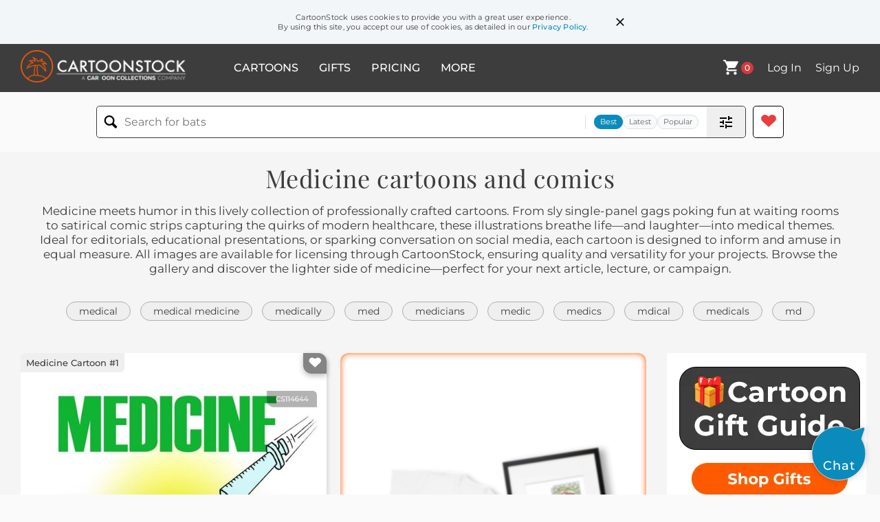

--- FILE ---
content_type: text/html; charset=UTF-8
request_url: https://www.cartoonstock.com/directory/m/medicine.asp
body_size: 30944
content:
 <!doctype html><html lang="en"><head><script>// Define dataLayer and the gtag function.
			window.dataLayer = window.dataLayer || [];
			function gtag(){dataLayer.push(arguments);}
			
			// Set default consent to 'denied' as a placeholder
			// Determine actual values based on your own requirements
			gtag('consent', 'default', {
				'ad_storage': 'denied',
				'ad_user_data': 'denied',
				'ad_personalization': 'denied',
				'analytics_storage': 'granted',
				'region': ['AT', 'CH', 'BE', 'BG', 'HR', 'CY', 'CZ', 'DK', 'EE', 'FI', 'FR', 'DE', 'GR', 'HU', 'IS', 'IE', 'IT', 'LV', 'LI', 'LT', 'LU', 'MT', 'NL', 'NO', 'PL', 'PT', 'RO', 'SK', 'SI', 'ES', 'SE', 'GB']
			});

			// Bot traffic filtering: Capture screen resolution and traffic type
			(() => {			
				window.dataLayer.push({
					'js_screen_resolution': window.screen.width + 'x' + window.screen.height,
					'traffic_type': 'external'
				});
			})();</script><script>(function(w,d,s,l,i){w[l]=w[l]||[];w[l].push({'gtm.start':
			new Date().getTime(),event:'gtm.js'});var f=d.getElementsByTagName(s)[0],
			j=d.createElement(s),dl=l!='dataLayer'?'&l='+l:'';j.async=true;j.src=
			'https://www.googletagmanager.com/gtm.js?id='+i+dl;f.parentNode.insertBefore(j,f);
			})(window,document,'script','dataLayer','GTM-NJ6GGMC');</script><script>(function(c,l,a,r,i,t,y){
				c[a]=c[a]||function(){(c[a].q=c[a].q||[]).push(arguments)};
				t=l.createElement(r);t.async=1;t.src="https://www.clarity.ms/tag/"+i;
				y=l.getElementsByTagName(r)[0];y.parentNode.insertBefore(t,y);
			})(window, document, "clarity", "script", "h7u1cnmhjr");

			window.clarity("consent")</script><script>window.addEventListener('DOMContentLoaded', () => {
                (function(e,t,o,n,p,r,i){e.visitorGlobalObjectAlias=n;e[e.visitorGlobalObjectAlias]=e[e.visitorGlobalObjectAlias]||function(){(e[e.visitorGlobalObjectAlias].q=e[e.visitorGlobalObjectAlias].q||[]).push(arguments)};e[e.visitorGlobalObjectAlias].l=(new Date).getTime();r=t.createElement("script");r.src=o;r.async=true;i=t.getElementsByTagName("script")[0];i.parentNode.insertBefore(r,i)})(window,document,"https://diffuser-cdn.app-us1.com/diffuser/diffuser.js","vgo");
                vgo('setAccount', '475737387');
                vgo('setTrackByDefault', true);
                vgo('process');
            })</script><script>(function(w,d,t,r,u){var f,n,i;w[u]=w[u]||[],f=function(){var o={ti:"187010216"};o.q=w[u],w[u]=new UET(o),w[u].push("pageLoad")},n=d.createElement(t),n.src=r,n.async=1,n.onload=n.onreadystatechange=function(){var s=this.readyState;s&&s!=="loaded"&&s!=="complete"||(f(),n.onload=n.onreadystatechange=null)},i=d.getElementsByTagName(t)[0],i.parentNode.insertBefore(n,i)})(window,document,"script","//bat.bing.com/bat.js","uetq");</script>  <script async src="https://pagead2.googlesyndication.com/pagead/js/adsbygoogle.js?client=ca-pub-2523475217111992" crossorigin="anonymous"></script><script>(adsbygoogle = window.adsbygoogle || []).push({});</script>  <meta charset="UTF-8"/><meta name="viewport" content="width=device-width,initial-scale=1"/><meta name="description" content="Medicine funny cartoons from CartoonStock directory - the world's largest on-line collection of cartoons and comics."><meta name="keywords" content="Medicine cartoons, Medicine funny, cartoon pictures, cartoon image, cartoon, comic, comics, cartoon images, cartoon picture, cartoons"><meta name="title" content="Medicine Cartoons and Comics - funny pictures from CartoonStock"> <link rel='canonical' href='https://www.cartoonstock.com/directory/m/medicine.asp'/> <link rel="preload" href="https://s3.amazonaws.com/lowres.cartoonstock.com/medical-medicine-injection-jab-viruses-ill-rdin870_low.jpg" as="image" /><link rel="preload" href="https://images.cartoonstock.com/lowres/medical-marijuana-weed-dispensary-signage-medicine-CS655457_low.jpg" as="image" /><link rel="preload" href="https://images.cartoonstock.com/lowres/medical-doctor-medic-hospital-healthcare-medical-WC902743_low.jpg" as="image" /> <link rel="apple-touch-icon" sizes="180x180" href="https://assets.cartoonstock.com/images/favicons/apple-touch-icon.png"/><link rel="icon" type="image/png" sizes="192x192" href="https://assets.cartoonstock.com/images/favicons/android-chrome-192x192.png"/><link rel="icon" type="image/png" sizes="32x32" href="https://assets.cartoonstock.com/images/favicons/favicon-32x32.png"/><link rel="icon" type="image/png" sizes="16x16" href="https://assets.cartoonstock.com/images/favicons/favicon-16x16.png"/><link rel="manifest" href="https://assets.cartoonstock.com/images/favicons/manifest.json"/><meta name="apple-mobile-web-app-capable" content="yes"/><meta name="apple-mobile-web-app-title" content="Cartoon Collections"/><meta name="mobile-web-app-capable" content="yes"/><meta name="msapplication-TileColor" content="#FFFFFF"/><meta name="msapplication-TileImage" content="/mstile-144x144.png"/><meta name="theme-color" content="#ff5a00"/><script src="https://cdn.socket.io/4.7.2/socket.io.min.js"></script><script src="https://cdn.jsdelivr.net/npm/marked/marked.min.js"></script><title>Medicine Cartoons and Comics - funny pictures from CartoonStock</title><meta name="p:domain_verify" content="ee133de7f12a84575711c25522ee1e9b"/><script>window.addEventListener('DOMContentLoaded', () => {
				!function(f,b,e,v,n,t,s)
				{if(f.fbq)return;n=f.fbq=function(){n.callMethod?
				n.callMethod.apply(n,arguments):n.queue.push(arguments)};
				if(!f._fbq)f._fbq=n;n.push=n;n.loaded=!0;n.version='2.0';
				n.queue=[];t=b.createElement(e);t.async=!0;
				t.src=v;s=b.getElementsByTagName(e)[0];
				s.parentNode.insertBefore(t,s)}(window, document,'script',
				'https://connect.facebook.net/en_US/fbevents.js');
				fbq('init', '2646192748955096');
				fbq('track', 'PageView');
			})</script><noscript><img height="1" width="1" style="display:none" src="https://www.facebook.com/tr?id=2646192748955096&ev=PageView&noscript=1" alt="facebook pixel"/></noscript> <script type="application/ld+json">
	[{
			"@context": "https://schema.org/",
			"@type": "ImageObject",
			"contentUrl": "https://s3.amazonaws.com/lowres.cartoonstock.com/medical-medicine-injection-jab-viruses-ill-rdin870_low.jpg",
			"acquireLicensePage": "https://www.cartoonstock.com/cartoon?searchID=CS114644",
			"license": "https://www.cartoonstock.com/license-agreement",
			"creditText": "Ronaldo Dias via CartoonStock - https://www.cartoonstock.com/cartoon?searchID=CS114644",
			"caption": "Medicine.",
			"keywords": "Medicine, medicines, injection, injections, jab, jabs, viruses, diseases, ill, illness, sick, sickness, germ, germs, shot, shots, health care, medical care, doctor, doctors, nurse, needle, needles, virus, disease",
			"creator": {
			  "@type": "Person",
			  "name": "Ronaldo Dias"
			 },
			"copyrightNotice": "Ronaldo Dias via CartoonStock - https://www.cartoonstock.com/cartoon?searchID=CS114644"
		},{
			"@context": "https://schema.org/",
			"@type": "ImageObject",
			"contentUrl": "https://images.cartoonstock.com/lowres/medical-marijuana-weed-dispensary-signage-medicine-CS655457_low.jpg",
			"acquireLicensePage": "https://www.cartoonstock.com/cartoon?searchID=CS655457",
			"license": "https://www.cartoonstock.com/license-agreement",
			"creditText": "Len Chapman via CartoonStock - https://www.cartoonstock.com/cartoon?searchID=CS655457",
			"caption": "Laughter is the best medicine",
			"keywords": "marijuana, weed, pot, dispensary, storefront, signage, slogan, medicine, treatment, therapy, prescription, patient, laughter, giggle, chuckle, leaf, juxtaposition, irony, window, medical, wellness, relief, dosage, remedy, cannabisleaf, shopfront, clinic, cure, claim, medical marijuana, cannabis dispensary, laughter is the best medicine, medicinal cannabis, weed store, window sign, best medicine, laughter therapy, shop window slogan, laugh as medicine, patient education, wellness message, side effects include laughter, public health messaging, marketing vs medicine",
			"creator": {
			  "@type": "Person",
			  "name": "Len Chapman"
			 },
			"copyrightNotice": "Len Chapman via CartoonStock - https://www.cartoonstock.com/cartoon?searchID=CS655457"
		},{
			"@context": "https://schema.org/",
			"@type": "ImageObject",
			"contentUrl": "https://images.cartoonstock.com/lowres/medical-doctor-medic-hospital-healthcare-medical-WC902743_low.jpg",
			"acquireLicensePage": "https://www.cartoonstock.com/cartoon?searchID=WC902743",
			"license": "https://www.cartoonstock.com/license-agreement",
			"creditText": "Jody Zellman via CartoonStock - https://www.cartoonstock.com/cartoon?searchID=WC902743",
			"caption": "&quot;It's only the 'best medicine' when the patient is the one laughing.&quot;",
			"keywords": "doctor, physician, medic, surgeon, hospital, clinic, healthcare, medicine, medical, patient, casualty, inpatient, bandage, cast, plaster, sling, restroom, bathroom, toilet, lavatory, loo, laughter, chuckle, giggle, empathy, sympathy, compassion, injured, wounded, bandaged, recuperating, bedside, caregiving, accident, mishap, embarrassment, professionalism, ethics, restroom stall, laughter therapy, best medicine, bedside manner, injured patient, hospital restroom, bathroom mishap, doctor empathy, laughter is the best medicine",
			"creator": {
			  "@type": "Person",
			  "name": "Jody Zellman"
			 },
			"copyrightNotice": "Jody Zellman via CartoonStock - https://www.cartoonstock.com/cartoon?searchID=WC902743"
		},{
			"@context": "https://schema.org/",
			"@type": "ImageObject",
			"contentUrl": "https://images.cartoonstock.com/lowres/social-issues-gossip-tattle-pry-medicine-pills-CX151015_low.jpg",
			"acquireLicensePage": "https://www.cartoonstock.com/cartoon?searchID=CX151015",
			"license": "https://www.cartoonstock.com/license-agreement",
			"creditText": "Harry Bliss via CartoonStock - https://www.cartoonstock.com/cartoon?searchID=CX151015",
			"caption": "&ldquo;... And her master bathroom was filthy. I almost couldn&rsquo;t bring myself to raid her medicine cabinet.&rdquo;",
			"keywords": "gossip, rumor, tattle, snoop, pry, invade, medicine, medication, pills, cabinet, cupboard, closet, bathroom, restroom, lavatory, messy, cleanliness, hygiene, sanitation, houseguest, visitor, guest, hostess, homeowner, host, judgment, criticism, disapproval, hypocrisy, duplicity, double-standard, suburban, residential, neighborhood, friendship, companions, boundaries, privacy, limits, etiquette, manners, decorum, addiction, pharmaceuticals, theft, stealing, pilfering, pill, tablet, bottle, secret, covert, sneaky, hurt, shame, sneer, gossiping
medicine cabinet, master bathroom, filthy bathroom, houseguest etiquette, nosy guest, suburban gossip, raiding medicine cabinet, judging cleanliness, crossing boundaries, private space",
			"creator": {
			  "@type": "Person",
			  "name": "Harry Bliss"
			 },
			"copyrightNotice": "Harry Bliss via CartoonStock - https://www.cartoonstock.com/cartoon?searchID=CX151015"
		},{
			"@context": "https://schema.org/",
			"@type": "ImageObject",
			"contentUrl": "https://images.cartoonstock.com/lowres/medical-cold-flu-unwell-illness-soup-NA900482_low.jpg",
			"acquireLicensePage": "https://www.cartoonstock.com/cartoon?searchID=NA900482",
			"license": "https://www.cartoonstock.com/license-agreement",
			"creditText": "Teresa Burns Parkhurst via CartoonStock - https://www.cartoonstock.com/cartoon?searchID=NA900482",
			"caption": "&quot;Well, thanks for coming over with the soup and the subtle condemnations of my use of Western medicine.&quot;",
			"keywords": "cold, colds, flu, flus, unwell, ill, illness, sick, soup, chicken soup, sick food, sick foods, nourishing, nourishment, condemnation, subtle condemnation, judgemental, judging, alternative therapy, alternative medicine, complementary medicine, complementary therapy, herbalism, crunchy, sarcasm, sarcastic, western medicine, medicine, cold medication, paracetamol, neo-hippy, hippy, hippies, anti-medicine, anti-science, anti-vaxxer, anti-vaxxers, holistic health, natural remedies, herbal remedies, organic food, mindfulness, meditation, stress relief, aromatherapy, acupuncture, tai chi, yoga, wellness retreat, veganism, essential oils, non-toxic living, preventive healthcare, immune boost, self-care, whole foods, traditional chinese medicine",
			"creator": {
			  "@type": "Person",
			  "name": "Teresa Burns Parkhurst"
			 },
			"copyrightNotice": "Teresa Burns Parkhurst via CartoonStock - https://www.cartoonstock.com/cartoon?searchID=NA900482"
		},{
			"@context": "https://schema.org/",
			"@type": "ImageObject",
			"contentUrl": "https://images.cartoonstock.com/lowres/health-beauty-laughter_is_the_best_medicine-clowns-doctors-physicians-cures-WH900317_low.jpg",
			"acquireLicensePage": "https://www.cartoonstock.com/cartoon?searchID=WH900317",
			"license": "https://www.cartoonstock.com/license-agreement",
			"creditText": "Jeff Hobbs via CartoonStock - https://www.cartoonstock.com/cartoon?searchID=WH900317",
			"caption": "Johns Hopkins School of Best Medicine",
			"keywords": "laughter is the best medicine, clown, clowns, doctor, doctors, physician, physicians, cure, cures, medicine, medicines, medical school, medical schools, medical university, medical universities, treatment, treatments, medical student, medical students, expression, expressions, idiom, idioms, johns hopkins, johns hopkins university, johns hopkins medical school, medical degrees, healthcare, medical education, medical research, medical breakthroughs, medical innovation, medical industry, medical practice, medical profession, medical ethics, medical standards, medical training, medical curriculum, medical programs, medical accreditation, academic medicine",
			"creator": {
			  "@type": "Person",
			  "name": "Jeff Hobbs"
			 },
			"copyrightNotice": "Jeff Hobbs via CartoonStock - https://www.cartoonstock.com/cartoon?searchID=WH900317"
		},{
			"@context": "https://schema.org/",
			"@type": "ImageObject",
			"contentUrl": "https://images.cartoonstock.com/lowres/families-mother-momma_s_boy-codependent_relationship-nursing-distracting-CS578594_low.jpg",
			"acquireLicensePage": "https://www.cartoonstock.com/cartoon?searchID=CS578594",
			"license": "https://www.cartoonstock.com/license-agreement",
			"creditText": "Doug Hill via CartoonStock - https://www.cartoonstock.com/cartoon?searchID=CS578594",
			"caption": "&quot;Your mother said I had to play choo-choo to get you to take your medicine!&quot;",
			"keywords": "mother, mothers boy, momma's boy, codependent relationships, codependent relationship, nurse, nursing, distraction, distracting, distraction techniques, distraction technique, childlike, immaturity, immature, choo-choo, taking medicine, medicine, taking medicine technique, taking medicine techniques, care for, looking after, advice, giving advice, advising, husband, wife, boyfriend, girlfriend, ill, feeling ill, illness, sick, feeling sick, feeling unwell, unwell",
			"creator": {
			  "@type": "Person",
			  "name": "Doug Hill"
			 },
			"copyrightNotice": "Doug Hill via CartoonStock - https://www.cartoonstock.com/cartoon?searchID=CS578594"
		},{
			"@context": "https://schema.org/",
			"@type": "ImageObject",
			"contentUrl": "https://images.cartoonstock.com/lowres/medical-alternative_medicine-medical_quackery-bovine_therapy-cow_treatment-hospital_humor-CS612956_low.jpg",
			"acquireLicensePage": "https://www.cartoonstock.com/cartoon?searchID=CS612956",
			"license": "https://www.cartoonstock.com/license-agreement",
			"creditText": "John McPherson via CartoonStock - https://www.cartoonstock.com/cartoon?searchID=CS612956",
			"caption": "&quot;How do you feel about alternative medicine?&quot;",
			"keywords": "alternative medicine, unconventional treatment, medical quackery, pseudoscience, bovine therapy, milk infusion, cow treatment, intravenous milk, hospital humor, medical satire, doctor-patient interaction, medical malpractice, healthcare parody, experimental therapy, unorthodox medicine, medical skepticism, patient care, medical ethics, veterinary medicine misuse, dairy therapy, medical absurdity, doctor, patient, cow, hospital bed, iv drip, medical devices, milk treatment, udder nonsense, medical innovation gone wrong, questionable healthcare practices, clinical trial humor, medical experimentation, healthcare satire, medical misconduct",
			"creator": {
			  "@type": "Person",
			  "name": "John McPherson"
			 },
			"copyrightNotice": "John McPherson via CartoonStock - https://www.cartoonstock.com/cartoon?searchID=CS612956"
		},{
			"@context": "https://schema.org/",
			"@type": "ImageObject",
			"contentUrl": "https://s3.amazonaws.com/lowres.cartoonstock.com/religion-medicine_man-shamans-spiritual_adviser-spiritual_advice-spiritual_consultants-kscn3509_low.jpg",
			"acquireLicensePage": "https://www.cartoonstock.com/cartoon?searchID=CS376544",
			"license": "https://www.cartoonstock.com/license-agreement",
			"creditText": "Karsten Schley via CartoonStock - https://www.cartoonstock.com/cartoon?searchID=CS376544",
			"caption": "''Medicine man'? Well, that's a pretty old fashioned term. Nowadays, I express myself an a 'Spiritual Consultant''.",
			"keywords": "medicine man, medicine men, shamans, shaman, spiritual adviser, spiritual advisers, spiritual advice, spiritual consultant, spiritual consultants, anthropologist, anthropologists, anthropology, obsolete, old fashioned, old-fashioned, terminology",
			"creator": {
			  "@type": "Person",
			  "name": "Karsten Schley"
			 },
			"copyrightNotice": "Karsten Schley via CartoonStock - https://www.cartoonstock.com/cartoon?searchID=CS376544"
		},{
			"@context": "https://schema.org/",
			"@type": "ImageObject",
			"contentUrl": "https://s3.amazonaws.com/lowres.cartoonstock.com/food-drink-obamacare-patient_protection_and_affordable_care_act-in_the_pink-medical_reforms-health_reforms-rman16506_low.jpg",
			"acquireLicensePage": "https://www.cartoonstock.com/cartoon?searchID=CS430892",
			"license": "https://www.cartoonstock.com/license-agreement",
			"creditText": "Baloo via CartoonStock - https://www.cartoonstock.com/cartoon?searchID=CS430892",
			"caption": "&quot;If we have socialized medicine now, how come I'm not in the pink?&quot;",
			"keywords": "Obamacare, PPACA, Patient Protection and Affordable Care Act, Affordable Care Act, in the pink, medical reform, medical reforms, health reform, health reforms, healthcare, affordable healthcare, medical insurance, health insurance, socialized medicine",
			"creator": {
			  "@type": "Person",
			  "name": "Baloo"
			 },
			"copyrightNotice": "Baloo via CartoonStock - https://www.cartoonstock.com/cartoon?searchID=CS430892"
		},{
			"@context": "https://schema.org/",
			"@type": "ImageObject",
			"contentUrl": "https://s3.amazonaws.com/lowres.cartoonstock.com/professions-medicine-pharmacy-complementary_medicine-complimentiary_medicine-cartoons-gwh0018_low.jpg",
			"acquireLicensePage": "https://www.cartoonstock.com/cartoon?searchID=CS375681",
			"license": "https://www.cartoonstock.com/license-agreement",
			"creditText": "Gerard Whyman via CartoonStock - https://www.cartoonstock.com/cartoon?searchID=CS375681",
			"caption": "Pharmacy, &quot;Would sir be interested in our uncomplimentary medicine range&quot;",
			"keywords": "medicine, chemist, pharmacy, drugs, complementary medicine, pharmacist, complimentiary medicine",
			"creator": {
			  "@type": "Person",
			  "name": "Gerard Whyman"
			 },
			"copyrightNotice": "Gerard Whyman via CartoonStock - https://www.cartoonstock.com/cartoon?searchID=CS375681"
		},{
			"@context": "https://schema.org/",
			"@type": "ImageObject",
			"contentUrl": "https://s3.amazonaws.com/lowres.cartoonstock.com/medical-accident-car_accident-ambulance-clown-injury-rth0602_low.jpg",
			"acquireLicensePage": "https://www.cartoonstock.com/cartoon?searchID=CS370004",
			"license": "https://www.cartoonstock.com/license-agreement",
			"creditText": "Robert Thompson via CartoonStock - https://www.cartoonstock.com/cartoon?searchID=CS370004",
			"caption": "'Actually, on this occasion I'm not sure laughter is the best medicine.'",
			"keywords": "accident, accidents, car accident, car accidents, ambulance, ambulances, clown, clowns, injury, injuries, medic, medics, tree collision, tree collisions, laughter, laugh, laughs, laughter is the best medicine",
			"creator": {
			  "@type": "Person",
			  "name": "Robert Thompson"
			 },
			"copyrightNotice": "Robert Thompson via CartoonStock - https://www.cartoonstock.com/cartoon?searchID=CS370004"
		},{
			"@context": "https://schema.org/",
			"@type": "ImageObject",
			"contentUrl": "https://s3.amazonaws.com/lowres.cartoonstock.com/medical-hospital-national_health_services-medical_treatment-sickness-witch_doctors-pmnn48_low.jpg",
			"acquireLicensePage": "https://www.cartoonstock.com/cartoon?searchID=CS322299",
			"license": "https://www.cartoonstock.com/license-agreement",
			"creditText": "Paul Mahoney via CartoonStock - https://www.cartoonstock.com/cartoon?searchID=CS322299",
			"caption": "This isn't quite what I had in mind when you said 'alternative medicine'. ",
			"keywords": "Hospital, hospitals, national health services, national health service, medical treatment, sick, sickness, unwell, witch doctors, NHS, Doctor, Witch Doctor, Nurse, Healthcare, complementary medicine, voodoo, Illness, Ill, Alternative Medicine",
			"creator": {
			  "@type": "Person",
			  "name": "Paul Mahoney"
			 },
			"copyrightNotice": "Paul Mahoney via CartoonStock - https://www.cartoonstock.com/cartoon?searchID=CS322299"
		},{
			"@context": "https://schema.org/",
			"@type": "ImageObject",
			"contentUrl": "https://images.cartoonstock.com/lowres/environmental-issues-medicine-complimentary-complement-drugs-medic-CS247799_low.jpg",
			"acquireLicensePage": "https://www.cartoonstock.com/cartoon?searchID=CS247799",
			"license": "https://www.cartoonstock.com/license-agreement",
			"creditText": "Joel -Mishon- via CartoonStock - https://www.cartoonstock.com/cartoon?searchID=CS247799",
			"caption": "&quot;Have you tried complementary medicine ?&quot;",
			"keywords": "medicine, complementary, complimentary, compliment, complement, drug, drugs, doctor, medic, treatment, therapy, hospital, complementary medicine",
			"creator": {
			  "@type": "Person",
			  "name": "Joel -Mishon-"
			 },
			"copyrightNotice": "Joel -Mishon- via CartoonStock - https://www.cartoonstock.com/cartoon?searchID=CS247799"
		},{
			"@context": "https://schema.org/",
			"@type": "ImageObject",
			"contentUrl": "https://s3.amazonaws.com/lowres.cartoonstock.com/medical-germ-viruses-disease-plague-antibiotic-shrn1234_low.jpg",
			"acquireLicensePage": "https://www.cartoonstock.com/cartoon?searchID=CS145114",
			"license": "https://www.cartoonstock.com/license-agreement",
			"creditText": "Sidney Harris via CartoonStock - https://www.cartoonstock.com/cartoon?searchID=CS145114",
			"caption": "'What I really hate is preventive medicine.  The go after us before we even do anything.'",
			"keywords": "germ, germs, viruses, bacterias, disease, diseases, plague, plagues, antibiotic, antibiotics, illness, illnesses, sickness, sicknesses, doctor, doctors, medical scientist, medical scientists, vaccine, vaccines, virus, bacteria, preventive medicine",
			"creator": {
			  "@type": "Person",
			  "name": "Sidney Harris"
			 },
			"copyrightNotice": "Sidney Harris via CartoonStock - https://www.cartoonstock.com/cartoon?searchID=CS145114"
		},{
			"@context": "https://schema.org/",
			"@type": "ImageObject",
			"contentUrl": "https://s3.amazonaws.com/lowres.cartoonstock.com/medical-pharmacist-chemist-pharmacy-prescription_medicine-complementary_medicine-mban2741_low.jpg",
			"acquireLicensePage": "https://www.cartoonstock.com/cartoon?searchID=CS168899",
			"license": "https://www.cartoonstock.com/license-agreement",
			"creditText": "Mike Baldwin via CartoonStock - https://www.cartoonstock.com/cartoon?searchID=CS168899",
			"caption": "'The top doesn't come off. It's preventative medicine.'",
			"keywords": "Pharmacist, pharmacists, chemist, chemists, pharmacy, drug, prescription medicine, preventative medicines, complementary medicine, taking drugs, pill bottle, safety cap, drugs, perscription, pills, pill bottles, safety tops, child-proof, preventative medicine",
			"creator": {
			  "@type": "Person",
			  "name": "Mike Baldwin"
			 },
			"copyrightNotice": "Mike Baldwin via CartoonStock - https://www.cartoonstock.com/cartoon?searchID=CS168899"
		},{
			"@context": "https://schema.org/",
			"@type": "ImageObject",
			"contentUrl": "https://lowres.cartooncollections.com/doctors-medication-medications-meds-hospital-medical-CC36621_low.jpg",
			"acquireLicensePage": "https://www.cartoonstock.com/cartoon?searchID=CC36621",
			"license": "https://www.cartoonstock.com/license-agreement",
			"creditText": "Edward Koren via CartoonStock - https://www.cartoonstock.com/cartoon?searchID=CC36621",
			"caption": "&quot;I thought I'd give Western medicine one more chance.&quot;",
			"keywords": "doctor, doctors, medicine, medication, medicines, medications, med, meds, western medicine, hospital, hospitals, doctors office, doctors offices, doctor's office, doctor's offices, philosophy, hippy, hippies, hipster, hipsters, medical, medical center, medical centers, medical centre, medical centres, surgery, surgeries, checkup, checkups, physical, physicals, physician, physicians, alternative medicine, holistic approach, naturopathy, homeopathy, acupuncture, herbal remedies, ayurveda, chinese medicine, meditation, yoga, wellness, mental health, emotional health, energy healing, shamanism, ayahuasca, new age, spirituality, mindfulness, health and wellness, integrative medicine",
			"creator": {
			  "@type": "Person",
			  "name": "Edward Koren"
			 },
			"copyrightNotice": "Edward Koren via CartoonStock - https://www.cartoonstock.com/cartoon?searchID=CC36621"
		},{
			"@context": "https://schema.org/",
			"@type": "ImageObject",
			"contentUrl": "https://s3.amazonaws.com/lowres.cartoonstock.com/medical-doctor-alternative_medicine-range-gp-p-hsc0926_low.jpg",
			"acquireLicensePage": "https://www.cartoonstock.com/cartoon?searchID=CS100378",
			"license": "https://www.cartoonstock.com/license-agreement",
			"creditText": "Harley Schwadron via CartoonStock - https://www.cartoonstock.com/cartoon?searchID=CS100378",
			"caption": "'On Mondays &amp; Tuesdays, Dr. Pruess prractices conventional medicine; on Thursdays &amp; Fridays, he practices alternative medicine.'",
			"keywords": "doctor, doctors, alternative medicine, alternative medicines, range, variety, gp, g, p, general practitioner, general practitioners, gp's, gps, g, p, s, g, p, 's, md, mds, md's, m, d, m, d, s, m, d, 's, doctor of medicine, doctors of medicine",
			"creator": {
			  "@type": "Person",
			  "name": "Harley Schwadron"
			 },
			"copyrightNotice": "Harley Schwadron via CartoonStock - https://www.cartoonstock.com/cartoon?searchID=CS100378"
		},{
			"@context": "https://schema.org/",
			"@type": "ImageObject",
			"contentUrl": "https://lowres.cartooncollections.com/medicine-unscientific-healthy-exam-entrance_exams-medical-CC35247_low.jpg",
			"acquireLicensePage": "https://www.cartoonstock.com/cartoon?searchID=CC35247",
			"license": "https://www.cartoonstock.com/license-agreement",
			"creditText": "Roz Chast via CartoonStock - https://www.cartoonstock.com/cartoon?searchID=CC35247",
			"caption": "Entrance Exam for the Mildred School of Medicine",
			"keywords": "old wives' tales, medicine, medical, unscientific, health, healthy, healthiness, exam, exams, entrance exams, magazine, magazines, zines, zine, incorrect, catastrophising, catastrophizing, medical school, study medicine, school of medicine, ridiculous, science, old wives tales, old wives tale, old wives' tale, medical education, evidence-based medicine, medical training, medical curriculum, medical exam, medical certification, medical knowledge, medical ethics, medical profession, medical training, medical knowledge, medical research, medical assumptions, medical practices, medical myths, medical beliefs, health education, wellness, preventive medicine",
			"creator": {
			  "@type": "Person",
			  "name": "Roz Chast"
			 },
			"copyrightNotice": "Roz Chast via CartoonStock - https://www.cartoonstock.com/cartoon?searchID=CC35247"
		},{
			"@context": "https://schema.org/",
			"@type": "ImageObject",
			"contentUrl": "https://lowres.cartooncollections.com/medicine_cabinets-medicine_chests-bathrooms-toilets-washrooms-men-CC36513_low.jpg",
			"acquireLicensePage": "https://www.cartoonstock.com/cartoon?searchID=CC36513",
			"license": "https://www.cartoonstock.com/license-agreement",
			"creditText": "Jack Ziegler via CartoonStock - https://www.cartoonstock.com/cartoon?searchID=CC36513",
			"caption": "A man wearing a shirt labeled &quot;Last night&quot; opens his medicine cabinet containing an aerosol can labeled &quot;Today&quot;.",
			"keywords": "medicine cabinet, medicine cabinets, medicine chest, medicine chests, bathroom, bathrooms, toilet, toilets, washroom, washrooms, today, last night, man, men, stress, tired, drinking, hangover, hangovers, hungover, aerosol can, aerosol spray, spray can, spray, sprays, problem, problems, refresh, new day, self-care, personal hygiene, grooming, morning routine, wellness, mental health, stress management, rest, relaxation, recovery, health supplements, vitamins, prescription medication, over-the-counter medication, exhaustion, night life, party culture, alcohol, substance abuse, coping mechanisms, mindfulness",
			"creator": {
			  "@type": "Person",
			  "name": "Jack Ziegler"
			 },
			"copyrightNotice": "Jack Ziegler via CartoonStock - https://www.cartoonstock.com/cartoon?searchID=CC36513"
		},{
			"@context": "https://schema.org/",
			"@type": "ImageObject",
			"contentUrl": "https://lowres.cartooncollections.com/depressed-mental_state-cures-laughter_is_the_best_medicine-medicines-medical-CC22423_low.jpg",
			"acquireLicensePage": "https://www.cartoonstock.com/cartoon?searchID=CC22423",
			"license": "https://www.cartoonstock.com/license-agreement",
			"creditText": "Charles Barsotti via CartoonStock - https://www.cartoonstock.com/cartoon?searchID=CC22423",
			"caption": "&quot;What's the next best medicine?&quot;",
			"keywords": "depression, depressed, mental health, mental state, cure, cures, mental states, laughter is the best medicine, medicine, medicines, clown, clowns, circus, circuses, circus clown, circus clowns, entertainer, entertainers, performer, performers, medical advice, doctor, doctors, physician, physicians, gp, gps, positive emotions, happiness, humor, laughter therapy, comedic relief, mental wellness, emotional balance, stress-relief, self-care, therapy, counseling, psychiatric treatment, group therapy, mindfulness, relaxation exercises, exercise therapy, alternative medicine",
			"creator": {
			  "@type": "Person",
			  "name": "Charles Barsotti"
			 },
			"copyrightNotice": "Charles Barsotti via CartoonStock - https://www.cartoonstock.com/cartoon?searchID=CC22423"
		},{
			"@context": "https://schema.org/",
			"@type": "ImageObject",
			"contentUrl": "https://images.cartoonstock.com/lowres/politics-herbal_medicines-medical_quackery-food_supplements-cartoons--EC295201_low.jpg",
			"acquireLicensePage": "https://www.cartoonstock.com/cartoon?searchID=EC295201",
			"license": "https://www.cartoonstock.com/license-agreement",
			"creditText": "Taylor Jones via CartoonStock - https://www.cartoonstock.com/cartoon?searchID=EC295201",
			"caption": "Herbal medicine scams",
			"keywords": "herbal medicines, scams, medical quackery, alternative medicine, food supplements, snake oil, natural remedies, herbal remedies, health fraud, pseudoscience, deceptive advertising, placebo effect, holistic healing, traditional medicine, traditional remedies, herbal supplements, herbal remedies, dietary supplements, wellness industry, alternative therapies, homeopathy, naturopathy, folk remedies, natural health products, deceptive marketing, unproven treatments, herbalism, natural cures, miracle cures, unsafe products, false claims, health scams, herbal medicine industry, herbal remedies industry, health supplements industry, consumer protection, regulation, herbal medicine safety, dubious treatments, unregulated industry, questionable practices, misleading information",
			"creator": {
			  "@type": "Person",
			  "name": "Taylor Jones"
			 },
			"copyrightNotice": "Taylor Jones via CartoonStock - https://www.cartoonstock.com/cartoon?searchID=EC295201"
		},{
			"@context": "https://schema.org/",
			"@type": "ImageObject",
			"contentUrl": "https://images.cartoonstock.com/lowres/politics-new_symbol_for_medicine_in_america-health_insurance-high_deductibles-out_of_pocket_expenses-cartoons-EC278267_low.jpg",
			"acquireLicensePage": "https://www.cartoonstock.com/cartoon?searchID=EC278267",
			"license": "https://www.cartoonstock.com/license-agreement",
			"creditText": "R. J. Matson via CartoonStock - https://www.cartoonstock.com/cartoon?searchID=EC278267",
			"caption": "New Symbol For Medicine In America-",
			"keywords": "new symbol for medicine in america, caduceus, health insurance, screw, high deductibles, high co-pays, out of pocket expenses, healthcare system, medical industry, healthcare costs, medical symbol, healthcare reform, health policy, medical expenses, insurance coverage, healthcare providers, doctor, hospital, medical bills, medical treatments, healthcare crisis, medication, pharmaceuticals, healthcare debate, healthcare legislation, healthcare access, healthcare services, healthcare affordability",
			"creator": {
			  "@type": "Person",
			  "name": "R. J. Matson"
			 },
			"copyrightNotice": "R. J. Matson via CartoonStock - https://www.cartoonstock.com/cartoon?searchID=EC278267"
		},{
			"@context": "https://schema.org/",
			"@type": "ImageObject",
			"contentUrl": "https://images.cartoonstock.com/lowres/politics-new_symbol_for_medicine_in_america-health_insurance-high_deductibles-out_of_pocket_expenses-cartoons-EC278266_low.jpg",
			"acquireLicensePage": "https://www.cartoonstock.com/cartoon?searchID=EC278266",
			"license": "https://www.cartoonstock.com/license-agreement",
			"creditText": "R. J. Matson via CartoonStock - https://www.cartoonstock.com/cartoon?searchID=EC278266",
			"caption": "New Symbol For Medicine In America",
			"keywords": "new symbol for medicine in america, caduceus, health insurance, screw, high deductibles, high co-pays, out of pocket expenses, healthcare system, medical symbol, healthcare industry, healthcare costs, healthcare reform, insurance coverage, healthcare policy, healthcare providers, healthcare access, pharmaceutical industry, healthcare legislation, healthcare disparity, healthcare economics, healthcare spending, healthcare management, healthcare services, primary care, patient care, healthcare benefits, healthcare professionals, healthcare technology, healthcare network, healthcare delivery, healthcare administration, healthcare innovation, healthcare standards, healthcare infrastructure, healthcare regulations, healthcare providers, healthcare outcomes, healthcare research, medical ethics, medical billing, medical records, medical professionals, medical education, medical technology, medical devices, medical research, medical advancements, medical treatments, medical procedures, medical breakthroughs, medical science, medical innovation, medical ethics, medical field, medical knowledge, medical training, medicine in america",
			"creator": {
			  "@type": "Person",
			  "name": "R. J. Matson"
			 },
			"copyrightNotice": "R. J. Matson via CartoonStock - https://www.cartoonstock.com/cartoon?searchID=EC278266"
		},{
			"@context": "https://schema.org/",
			"@type": "ImageObject",
			"contentUrl": "https://images.cartoonstock.com/lowres/medical-laughter-coverage-benefits-doctor-patient-CS653674_low.jpg",
			"acquireLicensePage": "https://www.cartoonstock.com/cartoon?searchID=CS653674",
			"license": "https://www.cartoonstock.com/license-agreement",
			"creditText": "Jerry King via CartoonStock - https://www.cartoonstock.com/cartoon?searchID=CS653674",
			"caption": "&quot;Yes, laughter is the best medicine, but your insurance only covers a smile.&quot;",
			"keywords": "laughter, insurance, coverage, smile, benefits, exclusion, doctor, physician, patient, clinic, appointment, claim, denial, deductible, copay, reimbursement, policy, insurer, carrier, plan, network, provider, billing, costs, limits, restriction, approval, authorization, paperwork, examination, checkup, consultation, proverb, idiom, wordplay, pun, wellness, gelotology
health insurance, coverage limits, policy fine print, best medicine, laughter therapy, denied claim, out-of-pocket costs, patient consultation, doctor&rsquo;s office, minimal coverage",
			"creator": {
			  "@type": "Person",
			  "name": "Jerry King"
			 },
			"copyrightNotice": "Jerry King via CartoonStock - https://www.cartoonstock.com/cartoon?searchID=CS653674"
		},{
			"@context": "https://schema.org/",
			"@type": "ImageObject",
			"contentUrl": "https://s3.amazonaws.com/lowres.cartoonstock.com/computers-online_medicine-internet-ordering_online-doctor-patient-mfln279_low.jpg",
			"acquireLicensePage": "https://www.cartoonstock.com/cartoon?searchID=CS373750",
			"license": "https://www.cartoonstock.com/license-agreement",
			"creditText": "Mike Flanagan via CartoonStock - https://www.cartoonstock.com/cartoon?searchID=CS373750",
			"caption": "Don't bother with doctors or pharmacy, I can get you some medicine on the itnernet!",
			"keywords": "online medicine, online medicines, internet, order online, ordering online, ordering medicine online, doctor, doctors, patient, patients, pharmacy, pharmacies, pharmacist, pharmacists, chemist, chemists, medicine, medicines",
			"creator": {
			  "@type": "Person",
			  "name": "Mike Flanagan"
			 },
			"copyrightNotice": "Mike Flanagan via CartoonStock - https://www.cartoonstock.com/cartoon?searchID=CS373750"
		},{
			"@context": "https://schema.org/",
			"@type": "ImageObject",
			"contentUrl": "https://images.cartoonstock.com/lowres/medical-antidote-medication-superhero-patient-physician-CX935864_low.jpg",
			"acquireLicensePage": "https://www.cartoonstock.com/cartoon?searchID=CX935864",
			"license": "https://www.cartoonstock.com/license-agreement",
			"creditText": "Tom Toro via CartoonStock - https://www.cartoonstock.com/cartoon?searchID=CX935864",
			"caption": "&quot;He'll only take the medicine if you call it an antidote.&quot;",
			"keywords": "antidote, medicine, medication, drug, superhero, patient, doctor, physician, clinician, treatment, therapy, compliance, adherence, cooperation, persuasion, influence, wording, semantics, framing, suggestion, placebo, costume, cosplay, clinic, hospital, exam-room, communication, bedside, rebranding, medication adherence, patient compliance, bedside manner, framing effect, word choice, call it an antidote, superhero patient, batman costume, healthcare communication, reluctant patient, rename the treatment, naming effect",
			"creator": {
			  "@type": "Person",
			  "name": "Tom Toro"
			 },
			"copyrightNotice": "Tom Toro via CartoonStock - https://www.cartoonstock.com/cartoon?searchID=CX935864"
		},{
			"@context": "https://schema.org/",
			"@type": "ImageObject",
			"contentUrl": "https://images.cartoonstock.com/lowres/medical-laughter-insurance-policy-claim-exclusion-CS650544_low.jpg",
			"acquireLicensePage": "https://www.cartoonstock.com/cartoon?searchID=CS650544",
			"license": "https://www.cartoonstock.com/license-agreement",
			"creditText": "Jerry King via CartoonStock - https://www.cartoonstock.com/cartoon?searchID=CS650544",
			"caption": "&quot;Yes, laughter is the best medicine, but your insurance only covers a smile.&quot;",
			"keywords": "laughter, smile, insurance, coverage, policy, benefits, claim, denial, exclusion, deductible, copay, premium, reimbursement, medicine, healthcare, doctor, physician, patient, treatment, paperwork, bureaucracy, limits, loophole, costs, billing, wellness, therapy, appointment, consultation, prescription, affordability, insurer, coverage-limit, benefit, claim-denial, reimbursement
best medicine, laughter therapy, laughter is the best medicine, insurance coverage, coverage limits, policy exclusions, claims denial, fine print, out of pocket, health insurance, medical billing, doctor patient, exam room, healthcare costs, benefits plan, reimbursement policy, patient consultation, smile coverage, covers a smile, healthcare bureaucracy",
			"creator": {
			  "@type": "Person",
			  "name": "Jerry King"
			 },
			"copyrightNotice": "Jerry King via CartoonStock - https://www.cartoonstock.com/cartoon?searchID=CS650544"
		},{
			"@context": "https://schema.org/",
			"@type": "ImageObject",
			"contentUrl": "https://images.cartoonstock.com/lowres/medical-insurance-coverage-hmo-deductible-reimbursement-CS647955_low.jpg",
			"acquireLicensePage": "https://www.cartoonstock.com/cartoon?searchID=CS647955",
			"license": "https://www.cartoonstock.com/license-agreement",
			"creditText": "Fran via CartoonStock - https://www.cartoonstock.com/cartoon?searchID=CS647955",
			"caption": "Your insurance provider has decided that laughter is the cheapest medicine.",
			"keywords": "insurance, insurer, coverage, policy, hmo, premiums, deductible, copay, reimbursement, claims, healthcare, hospital, medicine, treatment, therapy, patient, nurse, doctor, clinician, laughter, clown, clowning, cost-cutting, budgeting, austerity, thrift, frugality, cheapness, penny-pinching, savings, economy, efficiency, cost-effective, rationing, denial, underfunding, cheapest medicine, laughter therapy, medical clown, health insurance, cost containment, cost-effective care, deny coverage, budget cuts, low-cost treatment, bedside manner",
			"creator": {
			  "@type": "Person",
			  "name": "Fran"
			 },
			"copyrightNotice": "Fran via CartoonStock - https://www.cartoonstock.com/cartoon?searchID=CS647955"
		},{
			"@context": "https://schema.org/",
			"@type": "ImageObject",
			"contentUrl": "https://images.cartoonstock.com/lowres/public-health-usa-healthcare_reform-socialized_medicine-public_option-health_policy-health_benefits-CS645098_low.jpg",
			"acquireLicensePage": "https://www.cartoonstock.com/cartoon?searchID=CS645098",
			"license": "https://www.cartoonstock.com/license-agreement",
			"creditText": "Harley Schwadron via CartoonStock - https://www.cartoonstock.com/cartoon?searchID=CS645098",
			"caption": "&quot;A new public healthcare option will allow Americans to migrate to Canada for socialized medicine.&quot;",
			"keywords": "healthcare reform, public healthcare, socialized medicine, universal healthcare, public option, medical coverage, health policy, health insurance, health benefits, health systems, healthcare access, medical care, canada, migration, immigration, american healthcare, americans, united states, u s  healthcare system, canadian healthcare, political satire, political commentary, policy debate, healthcare debate, healthcare costs, medical expenses, border crossing, north migration, healthcare exodus, healthcare refugees, national healthcare, healthcare comparison, cross-border healthcare, healthcare inequality, healthcare solution, medical tourism, healthcare migration, canada-u s  relations, healthcare politics, healthcare legislation",
			"creator": {
			  "@type": "Person",
			  "name": "Harley Schwadron"
			 },
			"copyrightNotice": "Harley Schwadron via CartoonStock - https://www.cartoonstock.com/cartoon?searchID=CS645098"
		},{
			"@context": "https://schema.org/",
			"@type": "ImageObject",
			"contentUrl": "https://images.cartoonstock.com/lowres/medical-doctor-clinician-healthcare-knowledge-expert-CS644569_low.jpg",
			"acquireLicensePage": "https://www.cartoonstock.com/cartoon?searchID=CS644569",
			"license": "https://www.cartoonstock.com/license-agreement",
			"creditText": "Andrew Evans via CartoonStock - https://www.cartoonstock.com/cartoon?searchID=CS644569",
			"caption": "&ldquo;For a doctor he seems to know an awful lot about Medicine.&rdquo;",
			"keywords": "doctor, physician, clinician, medicine, healthcare, expertise, knowledge, specialist, expert, authority, patient, consultation, appointment, clinic, credibility, trust, naivety, irony, tautology, redundancy, stating the obvious, obviousness, qualification, credentials, exam, examination, office, remark, observation, comment, doctor&rsquo;s office, exam room, expert knowledge, medical expertise, patient remark, obvious observation, trust in professionals, for a doctor, knows a lot",
			"creator": {
			  "@type": "Person",
			  "name": "Andrew Evans"
			 },
			"copyrightNotice": "Andrew Evans via CartoonStock - https://www.cartoonstock.com/cartoon?searchID=CS644569"
		},{
			"@context": "https://schema.org/",
			"@type": "ImageObject",
			"contentUrl": "https://images.cartoonstock.com/lowres/medical-clown-harlequin-physician-specialist-expert-CS643314_low.jpg",
			"acquireLicensePage": "https://www.cartoonstock.com/cartoon?searchID=CS643314",
			"license": "https://www.cartoonstock.com/license-agreement",
			"creditText": "Doug Hill via CartoonStock - https://www.cartoonstock.com/cartoon?searchID=CS643314",
			"caption": "Well, they say that 'laughter is the best medicine' ... so I'm bringing in a specialist to help with your case!",
			"keywords": "clown, jester, harlequin, doctor, physician, clinician, specialist, consultant, expert, patient, case, sufferer, laughter, chuckle, giggle, therapy, treatment, remedy, medicine, medication, drug, prescription, script, rx, referral, consult, handover, appointment, checkup, visit, clinic, office, surgery, diagnosis, assessment, evaluation, slapstick, pratfall, clowning, banana, peel, slipperiness, hazard, accident, mishap, wellness, wellbeing, morale, levity, uplift, cheer, nonpharmacologic, behavioral, adjunctive, recovery, healing, convalescence, laughter is the best medicine, medical clowning, clown doctor, bring in a specialist, patient care, bedside manner, stress relief, banana peel slip, non-pharmacological treatment, clinic exam room",
			"creator": {
			  "@type": "Person",
			  "name": "Doug Hill"
			 },
			"copyrightNotice": "Doug Hill via CartoonStock - https://www.cartoonstock.com/cartoon?searchID=CS643314"
		},{
			"@context": "https://schema.org/",
			"@type": "ImageObject",
			"contentUrl": "https://s3.amazonaws.com/lowres.cartoonstock.com/medical-medical_profession-medical_professionals-apocalypses-doomsayers-dooms-aban1149_low.jpg",
			"acquireLicensePage": "https://www.cartoonstock.com/cartoon?searchID=CS324081",
			"license": "https://www.cartoonstock.com/license-agreement",
			"creditText": "Aaron Bacall via CartoonStock - https://www.cartoonstock.com/cartoon?searchID=CS324081",
			"caption": "The world of medicine as we know it, will end soon.",
			"keywords": "medical profession, medical professional, medical professionals, apocalypse, apocalypses, doomsayer, doomsayers, doom, dooms, prophet, prophets, prediction, crazy people, privatisation, medical reform, medical reforms, health reform, health reforms, NHS, nationalisation",
			"creator": {
			  "@type": "Person",
			  "name": "Aaron Bacall"
			 },
			"copyrightNotice": "Aaron Bacall via CartoonStock - https://www.cartoonstock.com/cartoon?searchID=CS324081"
		},{
			"@context": "https://schema.org/",
			"@type": "ImageObject",
			"contentUrl": "https://s3.amazonaws.com/lowres.cartoonstock.com/families-love-lover-date-relationship-dr-amrn2577_low.jpg",
			"acquireLicensePage": "https://www.cartoonstock.com/cartoon?searchID=CS514216",
			"license": "https://www.cartoonstock.com/license-agreement",
			"creditText": "Alfredo Martirena via CartoonStock - https://www.cartoonstock.com/cartoon?searchID=CS514216",
			"caption": "Love of medicine",
			"keywords": "love, profession of love, lover, lovers, date, dating, relationship, relationships, dr, doctor, doctors, couple, couples, workaholic, workaholic, dedicated, dedication, medical profession, stethoscope, stethoscope, love heart, love hearts",
			"creator": {
			  "@type": "Person",
			  "name": "Alfredo Martirena"
			 },
			"copyrightNotice": "Alfredo Martirena via CartoonStock - https://www.cartoonstock.com/cartoon?searchID=CS514216"
		},{
			"@context": "https://schema.org/",
			"@type": "ImageObject",
			"contentUrl": "https://images.cartoonstock.com/lowres/medical-virtual_assistant-digital_assistant-alexa-smart_house-smart_home-WC901720_low.jpg",
			"acquireLicensePage": "https://www.cartoonstock.com/cartoon?searchID=WC901720",
			"license": "https://www.cartoonstock.com/license-agreement",
			"creditText": "Jody Zellman via CartoonStock - https://www.cartoonstock.com/cartoon?searchID=WC901720",
			"caption": "The Future of Medicine",
			"keywords": "virtual assistant, virtual assistants, digital assistant, digital assistants, alexa, smart house, smart-house, smarthouse, smart home, medical insurance, health insurance, medical coverage, health coverage, doctor's appointment, doctor's appointments, privacy setting, privacy settings, privacy law, privacy laws, technological advances, technical advances, technological advancements, technical advancements, telemedicine, telehealth, ai healthcare, healthcare innovation, healthcare disruption, digital health, healthtech, medical technology, wearable technology, health data, patient privacy, data security, predictive analytics, personalized medicine, precision medicine, preventive care",
			"creator": {
			  "@type": "Person",
			  "name": "Jody Zellman"
			 },
			"copyrightNotice": "Jody Zellman via CartoonStock - https://www.cartoonstock.com/cartoon?searchID=WC901720"
		}]
	</script> </head><body style="background-color: #fafafa;"><noscript><iframe src="https://www.googletagmanager.com/ns.html?id=GTM-NJ6GGMC" height="0" width="0" style="display:none;visibility:hidden"></iframe></noscript><cookie-notice></cookie-notice><nav-main-search data-page="directory"></nav-main-search><search-mobile data-search="false" style="z-index: 3;"></search-mobile><directory-grid-page data-api-response="{&quot;keyword&quot;:&quot;medicine&quot;,&quot;description&quot;:null,&quot;description_alternative&quot;:&quot;Medicine meets humor in this lively collection of professionally crafted cartoons. From sly single-panel gags poking fun at waiting rooms to satirical comic strips capturing the quirks of modern healthcare, these illustrations breathe life\u2014and laughter\u2014into medical themes. Ideal for editorials, educational presentations, or sparking conversation on social media, each cartoon is designed to inform and amuse in equal measure. All images are available for licensing through CartoonStock, ensuring quality and versatility for your projects. Browse the gallery and discover the lighter side of medicine\u2014perfect for your next article, lecture, or campaign.&quot;,&quot;meta_description&quot;:null,&quot;title&quot;:null,&quot;cartoons&quot;:[{&quot;search_id&quot;:&quot;CS114644&quot;,&quot;image_url&quot;:&quot;https:\/\/s3.amazonaws.com\/lowres.cartoonstock.com\/medical-medicine-injection-jab-viruses-ill-rdin870_low.jpg&quot;,&quot;mockups&quot;:{&quot;mug&quot;:&quot;https:\/\/productpreviews.cartooncollections.com\/CS114644-19-4830-15.jpg&quot;,&quot;pillow&quot;:&quot;https:\/\/productpreviews.cartooncollections.com\/CS114644-83-4532-7.jpg&quot;,&quot;print&quot;:&quot;https:\/\/productpreviews.cartooncollections.com\/CS114644-5003-5003002-100.jpg&quot;,&quot;tshirt&quot;:&quot;https:\/\/productpreviews.cartooncollections.com\/CS114644-12-504-4.jpg&quot;},&quot;title&quot;:&quot;Medicine.&quot;,&quot;cartoonist&quot;:{&quot;first_last&quot;:&quot;Ronaldo Dias&quot;,&quot;url&quot;:&quot;https:\/\/www.cartoonstock.com\/search?cartoonist=ronaldodias&quot;,&quot;slug&quot;:&quot;ronaldodias&quot;},&quot;keywords&quot;:[{&quot;keyword&quot;:&quot;Medicine&quot;,&quot;url&quot;:&quot;\/directory\/m\/medicine.asp&quot;},{&quot;keyword&quot;:&quot;medicines&quot;,&quot;url&quot;:&quot;\/directory\/m\/medicines.asp&quot;},{&quot;keyword&quot;:&quot;injection&quot;,&quot;url&quot;:&quot;\/directory\/i\/injection.asp&quot;},{&quot;keyword&quot;:&quot;injections&quot;,&quot;url&quot;:&quot;\/directory\/i\/injections.asp&quot;},{&quot;keyword&quot;:&quot;jab&quot;,&quot;url&quot;:&quot;\/directory\/j\/jab.asp&quot;},{&quot;keyword&quot;:&quot;jabs&quot;,&quot;url&quot;:&quot;\/directory\/j\/jabs.asp&quot;},{&quot;keyword&quot;:&quot;viruses&quot;,&quot;url&quot;:&quot;\/directory\/v\/viruses.asp&quot;},{&quot;keyword&quot;:&quot;diseases&quot;,&quot;url&quot;:&quot;\/directory\/d\/diseases.asp&quot;},{&quot;keyword&quot;:&quot;ill&quot;,&quot;url&quot;:&quot;\/directory\/i\/ill.asp&quot;},{&quot;keyword&quot;:&quot;illness&quot;,&quot;url&quot;:&quot;\/directory\/i\/illness.asp&quot;},{&quot;keyword&quot;:&quot;sick&quot;,&quot;url&quot;:&quot;\/directory\/s\/sick.asp&quot;},{&quot;keyword&quot;:&quot;sickness&quot;,&quot;url&quot;:&quot;\/directory\/s\/sickness.asp&quot;},{&quot;keyword&quot;:&quot;germ&quot;,&quot;url&quot;:&quot;\/directory\/g\/germ.asp&quot;},{&quot;keyword&quot;:&quot;germs&quot;,&quot;url&quot;:&quot;\/directory\/g\/germs.asp&quot;},{&quot;keyword&quot;:&quot;shot&quot;,&quot;url&quot;:&quot;\/directory\/s\/shot.asp&quot;},{&quot;keyword&quot;:&quot;shots&quot;,&quot;url&quot;:&quot;\/directory\/s\/shots.asp&quot;},{&quot;keyword&quot;:&quot;health care&quot;,&quot;url&quot;:&quot;\/directory\/h\/health_care.asp&quot;},{&quot;keyword&quot;:&quot;medical care&quot;,&quot;url&quot;:&quot;\/directory\/m\/medical_care.asp&quot;},{&quot;keyword&quot;:&quot;doctor&quot;,&quot;url&quot;:&quot;\/directory\/d\/doctor.asp&quot;},{&quot;keyword&quot;:&quot;doctors&quot;,&quot;url&quot;:&quot;\/directory\/d\/doctors.asp&quot;},{&quot;keyword&quot;:&quot;nurse&quot;,&quot;url&quot;:&quot;\/directory\/n\/nurse.asp&quot;},{&quot;keyword&quot;:&quot;needle&quot;,&quot;url&quot;:&quot;\/directory\/n\/needle.asp&quot;},{&quot;keyword&quot;:&quot;needles&quot;,&quot;url&quot;:&quot;\/directory\/n\/needles.asp&quot;},{&quot;keyword&quot;:&quot;virus&quot;,&quot;url&quot;:&quot;\/directory\/v\/virus.asp&quot;},{&quot;keyword&quot;:&quot;disease&quot;,&quot;url&quot;:&quot;\/directory\/d\/disease.asp&quot;}],&quot;files&quot;:{&quot;high_res&quot;:{&quot;length&quot;:1600,&quot;width&quot;:1800}}},{&quot;search_id&quot;:&quot;CS655457&quot;,&quot;image_url&quot;:&quot;https:\/\/images.cartoonstock.com\/lowres\/medical-marijuana-weed-dispensary-signage-medicine-CS655457_low.jpg&quot;,&quot;mockups&quot;:{&quot;mug&quot;:&quot;https:\/\/productpreviews.cartooncollections.com\/CS655457-5001-5001002-3.jpg&quot;,&quot;pillow&quot;:&quot;https:\/\/productpreviews.cartooncollections.com\/CS655457-5002-5002001-0.jpg&quot;,&quot;print&quot;:&quot;https:\/\/productpreviews.cartooncollections.com\/CS655457-5003-5003002-100.jpg&quot;,&quot;tshirt&quot;:&quot;https:\/\/productpreviews.cartooncollections.com\/CS655457-5004-5004002-0.jpg&quot;,&quot;mug_webp&quot;:null,&quot;pillow_webp&quot;:null,&quot;print_webp&quot;:null,&quot;tshirt_webp&quot;:null},&quot;title&quot;:&quot;Laughter is the best medicine&quot;,&quot;cartoonist&quot;:{&quot;first_last&quot;:&quot;Len Chapman&quot;,&quot;url&quot;:&quot;https:\/\/www.cartoonstock.com\/search?cartoonist=lenchapman&quot;,&quot;slug&quot;:&quot;lenchapman&quot;},&quot;keywords&quot;:[{&quot;keyword&quot;:&quot;marijuana&quot;,&quot;url&quot;:&quot;\/directory\/m\/marijuana.asp&quot;},{&quot;keyword&quot;:&quot;weed&quot;,&quot;url&quot;:&quot;\/directory\/w\/weed.asp&quot;},{&quot;keyword&quot;:&quot;pot&quot;,&quot;url&quot;:&quot;\/directory\/p\/pot.asp&quot;},{&quot;keyword&quot;:&quot;dispensary&quot;,&quot;url&quot;:&quot;\/directory\/d\/dispensary.asp&quot;},{&quot;keyword&quot;:&quot;storefront&quot;,&quot;url&quot;:&quot;\/directory\/s\/storefront.asp&quot;},{&quot;keyword&quot;:&quot;signage&quot;,&quot;url&quot;:&quot;\/directory\/s\/signage.asp&quot;},{&quot;keyword&quot;:&quot;slogan&quot;,&quot;url&quot;:&quot;\/directory\/s\/slogan.asp&quot;},{&quot;keyword&quot;:&quot;medicine&quot;,&quot;url&quot;:&quot;\/directory\/m\/medicine.asp&quot;},{&quot;keyword&quot;:&quot;treatment&quot;,&quot;url&quot;:&quot;\/directory\/t\/treatment.asp&quot;},{&quot;keyword&quot;:&quot;therapy&quot;,&quot;url&quot;:&quot;\/directory\/t\/therapy.asp&quot;},{&quot;keyword&quot;:&quot;prescription&quot;,&quot;url&quot;:&quot;\/directory\/p\/prescription.asp&quot;},{&quot;keyword&quot;:&quot;patient&quot;,&quot;url&quot;:&quot;\/directory\/p\/patient.asp&quot;},{&quot;keyword&quot;:&quot;laughter&quot;,&quot;url&quot;:&quot;\/directory\/l\/laughter.asp&quot;},{&quot;keyword&quot;:&quot;giggle&quot;,&quot;url&quot;:&quot;\/directory\/g\/giggle.asp&quot;},{&quot;keyword&quot;:&quot;chuckle&quot;,&quot;url&quot;:&quot;\/directory\/c\/chuckle.asp&quot;},{&quot;keyword&quot;:&quot;leaf&quot;,&quot;url&quot;:&quot;\/directory\/l\/leaf.asp&quot;},{&quot;keyword&quot;:&quot;juxtaposition&quot;,&quot;url&quot;:&quot;\/directory\/j\/juxtaposition.asp&quot;},{&quot;keyword&quot;:&quot;irony&quot;,&quot;url&quot;:&quot;\/directory\/i\/irony.asp&quot;},{&quot;keyword&quot;:&quot;window&quot;,&quot;url&quot;:&quot;\/directory\/w\/window.asp&quot;},{&quot;keyword&quot;:&quot;medical&quot;,&quot;url&quot;:&quot;\/directory\/m\/medical.asp&quot;},{&quot;keyword&quot;:&quot;wellness&quot;,&quot;url&quot;:&quot;\/directory\/w\/wellness.asp&quot;},{&quot;keyword&quot;:&quot;relief&quot;,&quot;url&quot;:&quot;\/directory\/r\/relief.asp&quot;},{&quot;keyword&quot;:&quot;dosage&quot;,&quot;url&quot;:&quot;\/directory\/d\/dosage.asp&quot;},{&quot;keyword&quot;:&quot;remedy&quot;,&quot;url&quot;:&quot;\/directory\/r\/remedy.asp&quot;},{&quot;keyword&quot;:&quot;cannabisleaf&quot;,&quot;url&quot;:&quot;\/directory\/c\/cannabisleaf.asp&quot;},{&quot;keyword&quot;:&quot;shopfront&quot;,&quot;url&quot;:&quot;\/directory\/s\/shopfront.asp&quot;},{&quot;keyword&quot;:&quot;clinic&quot;,&quot;url&quot;:&quot;\/directory\/c\/clinic.asp&quot;},{&quot;keyword&quot;:&quot;cure&quot;,&quot;url&quot;:&quot;\/directory\/c\/cure.asp&quot;},{&quot;keyword&quot;:&quot;claim&quot;,&quot;url&quot;:&quot;\/directory\/c\/claim.asp&quot;},{&quot;keyword&quot;:&quot;medical marijuana&quot;,&quot;url&quot;:&quot;\/directory\/m\/medical_marijuana.asp&quot;},{&quot;keyword&quot;:&quot;cannabis dispensary&quot;,&quot;url&quot;:&quot;\/directory\/c\/cannabis_dispensary.asp&quot;},{&quot;keyword&quot;:&quot;laughter is the best medicine&quot;,&quot;url&quot;:&quot;\/directory\/l\/laughter_is_the_best_medicine.asp&quot;},{&quot;keyword&quot;:&quot;medicinal cannabis&quot;,&quot;url&quot;:&quot;\/directory\/m\/medicinal_cannabis.asp&quot;},{&quot;keyword&quot;:&quot;weed store&quot;,&quot;url&quot;:&quot;\/directory\/w\/weed_store.asp&quot;},{&quot;keyword&quot;:&quot;window sign&quot;,&quot;url&quot;:&quot;\/directory\/w\/window_sign.asp&quot;},{&quot;keyword&quot;:&quot;best medicine&quot;,&quot;url&quot;:&quot;\/directory\/b\/best_medicine.asp&quot;},{&quot;keyword&quot;:&quot;laughter therapy&quot;,&quot;url&quot;:&quot;\/directory\/l\/laughter_therapy.asp&quot;},{&quot;keyword&quot;:&quot;shop window slogan&quot;,&quot;url&quot;:&quot;\/directory\/s\/shop_window_slogan.asp&quot;},{&quot;keyword&quot;:&quot;laugh as medicine&quot;,&quot;url&quot;:&quot;\/directory\/l\/laugh_as_medicine.asp&quot;},{&quot;keyword&quot;:&quot;patient education&quot;,&quot;url&quot;:&quot;\/directory\/p\/patient_education.asp&quot;},{&quot;keyword&quot;:&quot;wellness message&quot;,&quot;url&quot;:&quot;\/directory\/w\/wellness_message.asp&quot;},{&quot;keyword&quot;:&quot;side effects include laughter&quot;,&quot;url&quot;:&quot;\/directory\/s\/side_effects_include_laughter.asp&quot;},{&quot;keyword&quot;:&quot;public health messaging&quot;,&quot;url&quot;:&quot;\/directory\/p\/public_health_messaging.asp&quot;},{&quot;keyword&quot;:&quot;marketing vs medicine&quot;,&quot;url&quot;:&quot;\/directory\/m\/marketing_vs_medicine.asp&quot;}],&quot;files&quot;:{&quot;high_res&quot;:{&quot;length&quot;:1800,&quot;width&quot;:1800}}},{&quot;search_id&quot;:&quot;WC902743&quot;,&quot;image_url&quot;:&quot;https:\/\/images.cartoonstock.com\/lowres\/medical-doctor-medic-hospital-healthcare-medical-WC902743_low.jpg&quot;,&quot;mockups&quot;:{&quot;mug&quot;:&quot;https:\/\/productpreviews.cartooncollections.com\/WC902743-5001-5001001-0.jpg&quot;,&quot;pillow&quot;:&quot;https:\/\/productpreviews.cartooncollections.com\/WC902743-5002-5002001-0.jpg&quot;,&quot;print&quot;:&quot;https:\/\/productpreviews.cartooncollections.com\/WC902743-5003-5003002-100.jpg&quot;,&quot;tshirt&quot;:&quot;https:\/\/productpreviews.cartooncollections.com\/WC902743-5004-5004002-0.jpg&quot;,&quot;mug_webp&quot;:null,&quot;pillow_webp&quot;:null,&quot;print_webp&quot;:null,&quot;tshirt_webp&quot;:null},&quot;title&quot;:&quot;\&quot;It's only the 'best medicine' when the patient is the one laughing.\&quot;&quot;,&quot;cartoonist&quot;:{&quot;first_last&quot;:&quot;Jody Zellman&quot;,&quot;url&quot;:&quot;https:\/\/www.cartoonstock.com\/search?cartoonist=jodyzellman&quot;,&quot;slug&quot;:&quot;jodyzellman&quot;},&quot;keywords&quot;:[{&quot;keyword&quot;:&quot;doctor&quot;,&quot;url&quot;:&quot;\/directory\/d\/doctor.asp&quot;},{&quot;keyword&quot;:&quot;physician&quot;,&quot;url&quot;:&quot;\/directory\/p\/physician.asp&quot;},{&quot;keyword&quot;:&quot;medic&quot;,&quot;url&quot;:&quot;\/directory\/m\/medic.asp&quot;},{&quot;keyword&quot;:&quot;surgeon&quot;,&quot;url&quot;:&quot;\/directory\/s\/surgeon.asp&quot;},{&quot;keyword&quot;:&quot;hospital&quot;,&quot;url&quot;:&quot;\/directory\/h\/hospital.asp&quot;},{&quot;keyword&quot;:&quot;clinic&quot;,&quot;url&quot;:&quot;\/directory\/c\/clinic.asp&quot;},{&quot;keyword&quot;:&quot;healthcare&quot;,&quot;url&quot;:&quot;\/directory\/h\/healthcare.asp&quot;},{&quot;keyword&quot;:&quot;medicine&quot;,&quot;url&quot;:&quot;\/directory\/m\/medicine.asp&quot;},{&quot;keyword&quot;:&quot;medical&quot;,&quot;url&quot;:&quot;\/directory\/m\/medical.asp&quot;},{&quot;keyword&quot;:&quot;patient&quot;,&quot;url&quot;:&quot;\/directory\/p\/patient.asp&quot;},{&quot;keyword&quot;:&quot;casualty&quot;,&quot;url&quot;:&quot;\/directory\/c\/casualty.asp&quot;},{&quot;keyword&quot;:&quot;inpatient&quot;,&quot;url&quot;:&quot;\/directory\/i\/inpatient.asp&quot;},{&quot;keyword&quot;:&quot;bandage&quot;,&quot;url&quot;:&quot;\/directory\/b\/bandage.asp&quot;},{&quot;keyword&quot;:&quot;cast&quot;,&quot;url&quot;:&quot;\/directory\/c\/cast.asp&quot;},{&quot;keyword&quot;:&quot;plaster&quot;,&quot;url&quot;:&quot;\/directory\/p\/plaster.asp&quot;},{&quot;keyword&quot;:&quot;sling&quot;,&quot;url&quot;:&quot;\/directory\/s\/sling.asp&quot;},{&quot;keyword&quot;:&quot;restroom&quot;,&quot;url&quot;:&quot;\/directory\/r\/restroom.asp&quot;},{&quot;keyword&quot;:&quot;bathroom&quot;,&quot;url&quot;:&quot;\/directory\/b\/bathroom.asp&quot;},{&quot;keyword&quot;:&quot;toilet&quot;,&quot;url&quot;:&quot;\/directory\/t\/toilet.asp&quot;},{&quot;keyword&quot;:&quot;lavatory&quot;,&quot;url&quot;:&quot;\/directory\/l\/lavatory.asp&quot;},{&quot;keyword&quot;:&quot;loo&quot;,&quot;url&quot;:&quot;\/directory\/l\/loo.asp&quot;},{&quot;keyword&quot;:&quot;laughter&quot;,&quot;url&quot;:&quot;\/directory\/l\/laughter.asp&quot;},{&quot;keyword&quot;:&quot;chuckle&quot;,&quot;url&quot;:&quot;\/directory\/c\/chuckle.asp&quot;},{&quot;keyword&quot;:&quot;giggle&quot;,&quot;url&quot;:&quot;\/directory\/g\/giggle.asp&quot;},{&quot;keyword&quot;:&quot;empathy&quot;,&quot;url&quot;:&quot;\/directory\/e\/empathy.asp&quot;},{&quot;keyword&quot;:&quot;sympathy&quot;,&quot;url&quot;:&quot;\/directory\/s\/sympathy.asp&quot;},{&quot;keyword&quot;:&quot;compassion&quot;,&quot;url&quot;:&quot;\/directory\/c\/compassion.asp&quot;},{&quot;keyword&quot;:&quot;injured&quot;,&quot;url&quot;:&quot;\/directory\/i\/injured.asp&quot;},{&quot;keyword&quot;:&quot;wounded&quot;,&quot;url&quot;:&quot;\/directory\/w\/wounded.asp&quot;},{&quot;keyword&quot;:&quot;bandaged&quot;,&quot;url&quot;:&quot;\/directory\/b\/bandaged.asp&quot;},{&quot;keyword&quot;:&quot;recuperating&quot;,&quot;url&quot;:&quot;\/directory\/r\/recuperating.asp&quot;},{&quot;keyword&quot;:&quot;bedside&quot;,&quot;url&quot;:&quot;\/directory\/b\/bedside.asp&quot;},{&quot;keyword&quot;:&quot;caregiving&quot;,&quot;url&quot;:&quot;\/directory\/c\/caregiving.asp&quot;},{&quot;keyword&quot;:&quot;accident&quot;,&quot;url&quot;:&quot;\/directory\/a\/accident.asp&quot;},{&quot;keyword&quot;:&quot;mishap&quot;,&quot;url&quot;:&quot;\/directory\/m\/mishap.asp&quot;},{&quot;keyword&quot;:&quot;embarrassment&quot;,&quot;url&quot;:&quot;\/directory\/e\/embarrassment.asp&quot;},{&quot;keyword&quot;:&quot;professionalism&quot;,&quot;url&quot;:&quot;\/directory\/p\/professionalism.asp&quot;},{&quot;keyword&quot;:&quot;ethics&quot;,&quot;url&quot;:&quot;\/directory\/e\/ethics.asp&quot;},{&quot;keyword&quot;:&quot;restroom stall&quot;,&quot;url&quot;:&quot;\/directory\/r\/restroom_stall.asp&quot;},{&quot;keyword&quot;:&quot;laughter therapy&quot;,&quot;url&quot;:&quot;\/directory\/l\/laughter_therapy.asp&quot;},{&quot;keyword&quot;:&quot;best medicine&quot;,&quot;url&quot;:&quot;\/directory\/b\/best_medicine.asp&quot;},{&quot;keyword&quot;:&quot;bedside manner&quot;,&quot;url&quot;:&quot;\/directory\/b\/bedside_manner.asp&quot;},{&quot;keyword&quot;:&quot;injured patient&quot;,&quot;url&quot;:&quot;\/directory\/i\/injured_patient.asp&quot;},{&quot;keyword&quot;:&quot;hospital restroom&quot;,&quot;url&quot;:&quot;\/directory\/h\/hospital_restroom.asp&quot;},{&quot;keyword&quot;:&quot;bathroom mishap&quot;,&quot;url&quot;:&quot;\/directory\/b\/bathroom_mishap.asp&quot;},{&quot;keyword&quot;:&quot;doctor empathy&quot;,&quot;url&quot;:&quot;\/directory\/d\/doctor_empathy.asp&quot;},{&quot;keyword&quot;:&quot;laughter is the best medicine&quot;,&quot;url&quot;:&quot;\/directory\/l\/laughter_is_the_best_medicine.asp&quot;}],&quot;files&quot;:{&quot;high_res&quot;:{&quot;length&quot;:2400,&quot;width&quot;:2400}}},{&quot;search_id&quot;:&quot;CX151015&quot;,&quot;image_url&quot;:&quot;https:\/\/images.cartoonstock.com\/lowres\/social-issues-gossip-tattle-pry-medicine-pills-CX151015_low.jpg&quot;,&quot;mockups&quot;:{&quot;mug&quot;:&quot;https:\/\/productpreviews.cartooncollections.com\/CX151015-5001-5001001-0.jpg&quot;,&quot;pillow&quot;:&quot;https:\/\/productpreviews.cartooncollections.com\/CX151015-5002-5002001-0.jpg&quot;,&quot;print&quot;:&quot;https:\/\/productpreviews.cartooncollections.com\/CX151015-5003-5003002-100.jpg&quot;,&quot;tshirt&quot;:&quot;https:\/\/productpreviews.cartooncollections.com\/CX151015-5004-5004002-0.jpg&quot;,&quot;mug_webp&quot;:null,&quot;pillow_webp&quot;:null,&quot;print_webp&quot;:null,&quot;tshirt_webp&quot;:null},&quot;title&quot;:&quot;\u201c... And her master bathroom was filthy. I almost couldn\u2019t bring myself to raid her medicine cabinet.\u201d&quot;,&quot;cartoonist&quot;:{&quot;first_last&quot;:&quot;Harry Bliss&quot;,&quot;url&quot;:&quot;https:\/\/www.cartoonstock.com\/search?cartoonist=harrybliss&quot;,&quot;slug&quot;:&quot;harrybliss&quot;},&quot;keywords&quot;:[{&quot;keyword&quot;:&quot;gossip&quot;,&quot;url&quot;:&quot;\/directory\/g\/gossip.asp&quot;},{&quot;keyword&quot;:&quot;rumor&quot;,&quot;url&quot;:&quot;\/directory\/r\/rumor.asp&quot;},{&quot;keyword&quot;:&quot;tattle&quot;,&quot;url&quot;:&quot;\/directory\/t\/tattle.asp&quot;},{&quot;keyword&quot;:&quot;snoop&quot;,&quot;url&quot;:&quot;\/directory\/s\/snoop.asp&quot;},{&quot;keyword&quot;:&quot;pry&quot;,&quot;url&quot;:&quot;\/directory\/p\/pry.asp&quot;},{&quot;keyword&quot;:&quot;invade&quot;,&quot;url&quot;:&quot;\/directory\/i\/invade.asp&quot;},{&quot;keyword&quot;:&quot;medicine&quot;,&quot;url&quot;:&quot;\/directory\/m\/medicine.asp&quot;},{&quot;keyword&quot;:&quot;medication&quot;,&quot;url&quot;:&quot;\/directory\/m\/medication.asp&quot;},{&quot;keyword&quot;:&quot;pills&quot;,&quot;url&quot;:&quot;\/directory\/p\/pills.asp&quot;},{&quot;keyword&quot;:&quot;cabinet&quot;,&quot;url&quot;:&quot;\/directory\/c\/cabinet.asp&quot;},{&quot;keyword&quot;:&quot;cupboard&quot;,&quot;url&quot;:&quot;\/directory\/c\/cupboard.asp&quot;},{&quot;keyword&quot;:&quot;closet&quot;,&quot;url&quot;:&quot;\/directory\/c\/closet.asp&quot;},{&quot;keyword&quot;:&quot;bathroom&quot;,&quot;url&quot;:&quot;\/directory\/b\/bathroom.asp&quot;},{&quot;keyword&quot;:&quot;restroom&quot;,&quot;url&quot;:&quot;\/directory\/r\/restroom.asp&quot;},{&quot;keyword&quot;:&quot;lavatory&quot;,&quot;url&quot;:&quot;\/directory\/l\/lavatory.asp&quot;},{&quot;keyword&quot;:&quot;messy&quot;,&quot;url&quot;:&quot;\/directory\/m\/messy.asp&quot;},{&quot;keyword&quot;:&quot;cleanliness&quot;,&quot;url&quot;:&quot;\/directory\/c\/cleanliness.asp&quot;},{&quot;keyword&quot;:&quot;hygiene&quot;,&quot;url&quot;:&quot;\/directory\/h\/hygiene.asp&quot;},{&quot;keyword&quot;:&quot;sanitation&quot;,&quot;url&quot;:&quot;\/directory\/s\/sanitation.asp&quot;},{&quot;keyword&quot;:&quot;houseguest&quot;,&quot;url&quot;:&quot;\/directory\/h\/houseguest.asp&quot;},{&quot;keyword&quot;:&quot;visitor&quot;,&quot;url&quot;:&quot;\/directory\/v\/visitor.asp&quot;},{&quot;keyword&quot;:&quot;guest&quot;,&quot;url&quot;:&quot;\/directory\/g\/guest.asp&quot;},{&quot;keyword&quot;:&quot;hostess&quot;,&quot;url&quot;:&quot;\/directory\/h\/hostess.asp&quot;},{&quot;keyword&quot;:&quot;homeowner&quot;,&quot;url&quot;:&quot;\/directory\/h\/homeowner.asp&quot;},{&quot;keyword&quot;:&quot;host&quot;,&quot;url&quot;:&quot;\/directory\/h\/host.asp&quot;},{&quot;keyword&quot;:&quot;judgment&quot;,&quot;url&quot;:&quot;\/directory\/j\/judgment.asp&quot;},{&quot;keyword&quot;:&quot;criticism&quot;,&quot;url&quot;:&quot;\/directory\/c\/criticism.asp&quot;},{&quot;keyword&quot;:&quot;disapproval&quot;,&quot;url&quot;:&quot;\/directory\/d\/disapproval.asp&quot;},{&quot;keyword&quot;:&quot;hypocrisy&quot;,&quot;url&quot;:&quot;\/directory\/h\/hypocrisy.asp&quot;},{&quot;keyword&quot;:&quot;duplicity&quot;,&quot;url&quot;:&quot;\/directory\/d\/duplicity.asp&quot;},{&quot;keyword&quot;:&quot;double-standard&quot;,&quot;url&quot;:&quot;\/directory\/d\/double-standard.asp&quot;},{&quot;keyword&quot;:&quot;suburban&quot;,&quot;url&quot;:&quot;\/directory\/s\/suburban.asp&quot;},{&quot;keyword&quot;:&quot;residential&quot;,&quot;url&quot;:&quot;\/directory\/r\/residential.asp&quot;},{&quot;keyword&quot;:&quot;neighborhood&quot;,&quot;url&quot;:&quot;\/directory\/n\/neighborhood.asp&quot;},{&quot;keyword&quot;:&quot;friendship&quot;,&quot;url&quot;:&quot;\/directory\/f\/friendship.asp&quot;},{&quot;keyword&quot;:&quot;companions&quot;,&quot;url&quot;:&quot;\/directory\/c\/companions.asp&quot;},{&quot;keyword&quot;:&quot;boundaries&quot;,&quot;url&quot;:&quot;\/directory\/b\/boundaries.asp&quot;},{&quot;keyword&quot;:&quot;privacy&quot;,&quot;url&quot;:&quot;\/directory\/p\/privacy.asp&quot;},{&quot;keyword&quot;:&quot;limits&quot;,&quot;url&quot;:&quot;\/directory\/l\/limits.asp&quot;},{&quot;keyword&quot;:&quot;etiquette&quot;,&quot;url&quot;:&quot;\/directory\/e\/etiquette.asp&quot;},{&quot;keyword&quot;:&quot;manners&quot;,&quot;url&quot;:&quot;\/directory\/m\/manners.asp&quot;},{&quot;keyword&quot;:&quot;decorum&quot;,&quot;url&quot;:&quot;\/directory\/d\/decorum.asp&quot;},{&quot;keyword&quot;:&quot;addiction&quot;,&quot;url&quot;:&quot;\/directory\/a\/addiction.asp&quot;},{&quot;keyword&quot;:&quot;pharmaceuticals&quot;,&quot;url&quot;:&quot;\/directory\/p\/pharmaceuticals.asp&quot;},{&quot;keyword&quot;:&quot;theft&quot;,&quot;url&quot;:&quot;\/directory\/t\/theft.asp&quot;},{&quot;keyword&quot;:&quot;stealing&quot;,&quot;url&quot;:&quot;\/directory\/s\/stealing.asp&quot;},{&quot;keyword&quot;:&quot;pilfering&quot;,&quot;url&quot;:&quot;\/directory\/p\/pilfering.asp&quot;},{&quot;keyword&quot;:&quot;pill&quot;,&quot;url&quot;:&quot;\/directory\/p\/pill.asp&quot;},{&quot;keyword&quot;:&quot;tablet&quot;,&quot;url&quot;:&quot;\/directory\/t\/tablet.asp&quot;},{&quot;keyword&quot;:&quot;bottle&quot;,&quot;url&quot;:&quot;\/directory\/b\/bottle.asp&quot;},{&quot;keyword&quot;:&quot;secret&quot;,&quot;url&quot;:&quot;\/directory\/s\/secret.asp&quot;},{&quot;keyword&quot;:&quot;covert&quot;,&quot;url&quot;:&quot;\/directory\/c\/covert.asp&quot;},{&quot;keyword&quot;:&quot;sneaky&quot;,&quot;url&quot;:&quot;\/directory\/s\/sneaky.asp&quot;},{&quot;keyword&quot;:&quot;hurt&quot;,&quot;url&quot;:&quot;\/directory\/h\/hurt.asp&quot;},{&quot;keyword&quot;:&quot;shame&quot;,&quot;url&quot;:&quot;\/directory\/s\/shame.asp&quot;},{&quot;keyword&quot;:&quot;sneer&quot;,&quot;url&quot;:&quot;\/directory\/s\/sneer.asp&quot;},{&quot;keyword&quot;:&quot;gossiping\nmedicine cabinet&quot;,&quot;url&quot;:&quot;\/directory\/g\/gossiping\nmedicine_cabinet.asp&quot;},{&quot;keyword&quot;:&quot;master bathroom&quot;,&quot;url&quot;:&quot;\/directory\/m\/master_bathroom.asp&quot;},{&quot;keyword&quot;:&quot;filthy bathroom&quot;,&quot;url&quot;:&quot;\/directory\/f\/filthy_bathroom.asp&quot;},{&quot;keyword&quot;:&quot;houseguest etiquette&quot;,&quot;url&quot;:&quot;\/directory\/h\/houseguest_etiquette.asp&quot;},{&quot;keyword&quot;:&quot;nosy guest&quot;,&quot;url&quot;:&quot;\/directory\/n\/nosy_guest.asp&quot;},{&quot;keyword&quot;:&quot;suburban gossip&quot;,&quot;url&quot;:&quot;\/directory\/s\/suburban_gossip.asp&quot;},{&quot;keyword&quot;:&quot;raiding medicine cabinet&quot;,&quot;url&quot;:&quot;\/directory\/r\/raiding_medicine_cabinet.asp&quot;},{&quot;keyword&quot;:&quot;judging cleanliness&quot;,&quot;url&quot;:&quot;\/directory\/j\/judging_cleanliness.asp&quot;},{&quot;keyword&quot;:&quot;crossing boundaries&quot;,&quot;url&quot;:&quot;\/directory\/c\/crossing_boundaries.asp&quot;},{&quot;keyword&quot;:&quot;private space&quot;,&quot;url&quot;:&quot;\/directory\/p\/private_space.asp&quot;}],&quot;files&quot;:{&quot;high_res&quot;:{&quot;length&quot;:3000,&quot;width&quot;:2705}}},{&quot;search_id&quot;:&quot;NA900482&quot;,&quot;image_url&quot;:&quot;https:\/\/images.cartoonstock.com\/lowres\/medical-cold-flu-unwell-illness-soup-NA900482_low.jpg&quot;,&quot;mockups&quot;:{&quot;mug&quot;:&quot;https:\/\/productpreviews.cartooncollections.com\/NA900482-5001-5001002-3.jpg&quot;,&quot;pillow&quot;:&quot;https:\/\/productpreviews.cartooncollections.com\/NA900482-5002-5002001-0.jpg&quot;,&quot;print&quot;:&quot;https:\/\/productpreviews.cartooncollections.com\/NA900482-5003-5003002-100.jpg&quot;,&quot;tshirt&quot;:&quot;https:\/\/productpreviews.cartooncollections.com\/NA900482-5004-5004002-0.jpg&quot;,&quot;mug_webp&quot;:null,&quot;pillow_webp&quot;:&quot;https:\/\/productpreviews.cartooncollections.com\/NA900482-5002-5002001-0.webp&quot;,&quot;print_webp&quot;:null,&quot;tshirt_webp&quot;:null},&quot;title&quot;:&quot;\&quot;Well, thanks for coming over with the soup and the subtle condemnations of my use of Western medicine.\&quot;&quot;,&quot;cartoonist&quot;:{&quot;first_last&quot;:&quot;Teresa Burns Parkhurst&quot;,&quot;url&quot;:&quot;https:\/\/www.cartoonstock.com\/search?cartoonist=teresaburnsparkhurst&quot;,&quot;slug&quot;:&quot;teresaburnsparkhurst&quot;},&quot;keywords&quot;:[{&quot;keyword&quot;:&quot;cold&quot;,&quot;url&quot;:&quot;\/directory\/c\/cold.asp&quot;},{&quot;keyword&quot;:&quot;colds&quot;,&quot;url&quot;:&quot;\/directory\/c\/colds.asp&quot;},{&quot;keyword&quot;:&quot;flu&quot;,&quot;url&quot;:&quot;\/directory\/f\/flu.asp&quot;},{&quot;keyword&quot;:&quot;flus&quot;,&quot;url&quot;:&quot;\/directory\/f\/flus.asp&quot;},{&quot;keyword&quot;:&quot;unwell&quot;,&quot;url&quot;:&quot;\/directory\/u\/unwell.asp&quot;},{&quot;keyword&quot;:&quot;ill&quot;,&quot;url&quot;:&quot;\/directory\/i\/ill.asp&quot;},{&quot;keyword&quot;:&quot;illness&quot;,&quot;url&quot;:&quot;\/directory\/i\/illness.asp&quot;},{&quot;keyword&quot;:&quot;sick&quot;,&quot;url&quot;:&quot;\/directory\/s\/sick.asp&quot;},{&quot;keyword&quot;:&quot;soup&quot;,&quot;url&quot;:&quot;\/directory\/s\/soup.asp&quot;},{&quot;keyword&quot;:&quot;chicken soup&quot;,&quot;url&quot;:&quot;\/directory\/c\/chicken_soup.asp&quot;},{&quot;keyword&quot;:&quot;sick food&quot;,&quot;url&quot;:&quot;\/directory\/s\/sick_food.asp&quot;},{&quot;keyword&quot;:&quot;sick foods&quot;,&quot;url&quot;:&quot;\/directory\/s\/sick_foods.asp&quot;},{&quot;keyword&quot;:&quot;nourishing&quot;,&quot;url&quot;:&quot;\/directory\/n\/nourishing.asp&quot;},{&quot;keyword&quot;:&quot;nourishment&quot;,&quot;url&quot;:&quot;\/directory\/n\/nourishment.asp&quot;},{&quot;keyword&quot;:&quot;condemnation&quot;,&quot;url&quot;:&quot;\/directory\/c\/condemnation.asp&quot;},{&quot;keyword&quot;:&quot;subtle condemnation&quot;,&quot;url&quot;:&quot;\/directory\/s\/subtle_condemnation.asp&quot;},{&quot;keyword&quot;:&quot;judgemental&quot;,&quot;url&quot;:&quot;\/directory\/j\/judgemental.asp&quot;},{&quot;keyword&quot;:&quot;judging&quot;,&quot;url&quot;:&quot;\/directory\/j\/judging.asp&quot;},{&quot;keyword&quot;:&quot;alternative therapy&quot;,&quot;url&quot;:&quot;\/directory\/a\/alternative_therapy.asp&quot;},{&quot;keyword&quot;:&quot;alternative medicine&quot;,&quot;url&quot;:&quot;\/directory\/a\/alternative_medicine.asp&quot;},{&quot;keyword&quot;:&quot;complementary medicine&quot;,&quot;url&quot;:&quot;\/directory\/c\/complementary_medicine.asp&quot;},{&quot;keyword&quot;:&quot;complementary therapy&quot;,&quot;url&quot;:&quot;\/directory\/c\/complementary_therapy.asp&quot;},{&quot;keyword&quot;:&quot;herbalism&quot;,&quot;url&quot;:&quot;\/directory\/h\/herbalism.asp&quot;},{&quot;keyword&quot;:&quot;crunchy&quot;,&quot;url&quot;:&quot;\/directory\/c\/crunchy.asp&quot;},{&quot;keyword&quot;:&quot;sarcasm&quot;,&quot;url&quot;:&quot;\/directory\/s\/sarcasm.asp&quot;},{&quot;keyword&quot;:&quot;sarcastic&quot;,&quot;url&quot;:&quot;\/directory\/s\/sarcastic.asp&quot;},{&quot;keyword&quot;:&quot;western medicine&quot;,&quot;url&quot;:&quot;\/directory\/w\/western_medicine.asp&quot;},{&quot;keyword&quot;:&quot;medicine&quot;,&quot;url&quot;:&quot;\/directory\/m\/medicine.asp&quot;},{&quot;keyword&quot;:&quot;cold medication&quot;,&quot;url&quot;:&quot;\/directory\/c\/cold_medication.asp&quot;},{&quot;keyword&quot;:&quot;paracetamol&quot;,&quot;url&quot;:&quot;\/directory\/p\/paracetamol.asp&quot;},{&quot;keyword&quot;:&quot;neo-hippy&quot;,&quot;url&quot;:&quot;\/directory\/n\/neo-hippy.asp&quot;},{&quot;keyword&quot;:&quot;hippy&quot;,&quot;url&quot;:&quot;\/directory\/h\/hippy.asp&quot;},{&quot;keyword&quot;:&quot;hippies&quot;,&quot;url&quot;:&quot;\/directory\/h\/hippies.asp&quot;},{&quot;keyword&quot;:&quot;anti-medicine&quot;,&quot;url&quot;:&quot;\/directory\/a\/anti-medicine.asp&quot;},{&quot;keyword&quot;:&quot;anti-science&quot;,&quot;url&quot;:&quot;\/directory\/a\/anti-science.asp&quot;},{&quot;keyword&quot;:&quot;anti-vaxxer&quot;,&quot;url&quot;:&quot;\/directory\/a\/anti-vaxxer.asp&quot;},{&quot;keyword&quot;:&quot;anti-vaxxers&quot;,&quot;url&quot;:&quot;\/directory\/a\/anti-vaxxers.asp&quot;},{&quot;keyword&quot;:&quot;holistic health&quot;,&quot;url&quot;:&quot;\/directory\/h\/holistic_health.asp&quot;},{&quot;keyword&quot;:&quot;natural remedies&quot;,&quot;url&quot;:&quot;\/directory\/n\/natural_remedies.asp&quot;},{&quot;keyword&quot;:&quot;herbal remedies&quot;,&quot;url&quot;:&quot;\/directory\/h\/herbal_remedies.asp&quot;},{&quot;keyword&quot;:&quot;organic food&quot;,&quot;url&quot;:&quot;\/directory\/o\/organic_food.asp&quot;},{&quot;keyword&quot;:&quot;mindfulness&quot;,&quot;url&quot;:&quot;\/directory\/m\/mindfulness.asp&quot;},{&quot;keyword&quot;:&quot;meditation&quot;,&quot;url&quot;:&quot;\/directory\/m\/meditation.asp&quot;},{&quot;keyword&quot;:&quot;stress relief&quot;,&quot;url&quot;:&quot;\/directory\/s\/stress_relief.asp&quot;},{&quot;keyword&quot;:&quot;aromatherapy&quot;,&quot;url&quot;:&quot;\/directory\/a\/aromatherapy.asp&quot;},{&quot;keyword&quot;:&quot;acupuncture&quot;,&quot;url&quot;:&quot;\/directory\/a\/acupuncture.asp&quot;},{&quot;keyword&quot;:&quot;tai chi&quot;,&quot;url&quot;:&quot;\/directory\/t\/tai_chi.asp&quot;},{&quot;keyword&quot;:&quot;yoga&quot;,&quot;url&quot;:&quot;\/directory\/y\/yoga.asp&quot;},{&quot;keyword&quot;:&quot;wellness retreat&quot;,&quot;url&quot;:&quot;\/directory\/w\/wellness_retreat.asp&quot;},{&quot;keyword&quot;:&quot;veganism&quot;,&quot;url&quot;:&quot;\/directory\/v\/veganism.asp&quot;},{&quot;keyword&quot;:&quot;essential oils&quot;,&quot;url&quot;:&quot;\/directory\/e\/essential_oils.asp&quot;},{&quot;keyword&quot;:&quot;non-toxic living&quot;,&quot;url&quot;:&quot;\/directory\/n\/non-toxic_living.asp&quot;},{&quot;keyword&quot;:&quot;preventive healthcare&quot;,&quot;url&quot;:&quot;\/directory\/p\/preventive_healthcare.asp&quot;},{&quot;keyword&quot;:&quot;immune boost&quot;,&quot;url&quot;:&quot;\/directory\/i\/immune_boost.asp&quot;},{&quot;keyword&quot;:&quot;self-care&quot;,&quot;url&quot;:&quot;\/directory\/s\/self-care.asp&quot;},{&quot;keyword&quot;:&quot;whole foods&quot;,&quot;url&quot;:&quot;\/directory\/w\/whole_foods.asp&quot;},{&quot;keyword&quot;:&quot;traditional chinese medicine&quot;,&quot;url&quot;:&quot;\/directory\/t\/traditional_chinese_medicine.asp&quot;}],&quot;files&quot;:{&quot;high_res&quot;:{&quot;length&quot;:2666,&quot;width&quot;:3000}}},{&quot;search_id&quot;:&quot;WH900317&quot;,&quot;image_url&quot;:&quot;https:\/\/images.cartoonstock.com\/lowres\/health-beauty-laughter_is_the_best_medicine-clowns-doctors-physicians-cures-WH900317_low.jpg&quot;,&quot;mockups&quot;:{&quot;mug&quot;:&quot;https:\/\/productpreviews.cartooncollections.com\/WH900317-5001-5001001-0.jpg&quot;,&quot;pillow&quot;:&quot;https:\/\/productpreviews.cartooncollections.com\/WH900317-5002-5002001-0.jpg&quot;,&quot;print&quot;:&quot;https:\/\/productpreviews.cartooncollections.com\/WH900317-5003-5003002-100.jpg&quot;,&quot;tshirt&quot;:&quot;https:\/\/productpreviews.cartooncollections.com\/WH900317-5004-5004002-2.jpg&quot;,&quot;mug_webp&quot;:null,&quot;pillow_webp&quot;:null,&quot;print_webp&quot;:&quot;https:\/\/productpreviews.cartooncollections.com\/WH900317-5003-5003002-100.webp&quot;,&quot;tshirt_webp&quot;:null},&quot;title&quot;:&quot;Johns Hopkins School of Best Medicine&quot;,&quot;cartoonist&quot;:{&quot;first_last&quot;:&quot;Jeff Hobbs&quot;,&quot;url&quot;:&quot;https:\/\/www.cartoonstock.com\/search?cartoonist=jeffhobbs&quot;,&quot;slug&quot;:&quot;jeffhobbs&quot;},&quot;keywords&quot;:[{&quot;keyword&quot;:&quot;laughter is the best medicine&quot;,&quot;url&quot;:&quot;\/directory\/l\/laughter_is_the_best_medicine.asp&quot;},{&quot;keyword&quot;:&quot;clown&quot;,&quot;url&quot;:&quot;\/directory\/c\/clown.asp&quot;},{&quot;keyword&quot;:&quot;clowns&quot;,&quot;url&quot;:&quot;\/directory\/c\/clowns.asp&quot;},{&quot;keyword&quot;:&quot;doctor&quot;,&quot;url&quot;:&quot;\/directory\/d\/doctor.asp&quot;},{&quot;keyword&quot;:&quot;doctors&quot;,&quot;url&quot;:&quot;\/directory\/d\/doctors.asp&quot;},{&quot;keyword&quot;:&quot;physician&quot;,&quot;url&quot;:&quot;\/directory\/p\/physician.asp&quot;},{&quot;keyword&quot;:&quot;physicians&quot;,&quot;url&quot;:&quot;\/directory\/p\/physicians.asp&quot;},{&quot;keyword&quot;:&quot;cure&quot;,&quot;url&quot;:&quot;\/directory\/c\/cure.asp&quot;},{&quot;keyword&quot;:&quot;cures&quot;,&quot;url&quot;:&quot;\/directory\/c\/cures.asp&quot;},{&quot;keyword&quot;:&quot;medicine&quot;,&quot;url&quot;:&quot;\/directory\/m\/medicine.asp&quot;},{&quot;keyword&quot;:&quot;medicines&quot;,&quot;url&quot;:&quot;\/directory\/m\/medicines.asp&quot;},{&quot;keyword&quot;:&quot;medical school&quot;,&quot;url&quot;:&quot;\/directory\/m\/medical_school.asp&quot;},{&quot;keyword&quot;:&quot;medical schools&quot;,&quot;url&quot;:&quot;\/directory\/m\/medical_schools.asp&quot;},{&quot;keyword&quot;:&quot;medical university&quot;,&quot;url&quot;:&quot;\/directory\/m\/medical_university.asp&quot;},{&quot;keyword&quot;:&quot;medical universities&quot;,&quot;url&quot;:&quot;\/directory\/m\/medical_universities.asp&quot;},{&quot;keyword&quot;:&quot;treatment&quot;,&quot;url&quot;:&quot;\/directory\/t\/treatment.asp&quot;},{&quot;keyword&quot;:&quot;treatments&quot;,&quot;url&quot;:&quot;\/directory\/t\/treatments.asp&quot;},{&quot;keyword&quot;:&quot;medical student&quot;,&quot;url&quot;:&quot;\/directory\/m\/medical_student.asp&quot;},{&quot;keyword&quot;:&quot;medical students&quot;,&quot;url&quot;:&quot;\/directory\/m\/medical_students.asp&quot;},{&quot;keyword&quot;:&quot;expression&quot;,&quot;url&quot;:&quot;\/directory\/e\/expression.asp&quot;},{&quot;keyword&quot;:&quot;expressions&quot;,&quot;url&quot;:&quot;\/directory\/e\/expressions.asp&quot;},{&quot;keyword&quot;:&quot;idiom&quot;,&quot;url&quot;:&quot;\/directory\/i\/idiom.asp&quot;},{&quot;keyword&quot;:&quot;idioms&quot;,&quot;url&quot;:&quot;\/directory\/i\/idioms.asp&quot;},{&quot;keyword&quot;:&quot;johns hopkins&quot;,&quot;url&quot;:&quot;\/directory\/j\/johns_hopkins.asp&quot;},{&quot;keyword&quot;:&quot;johns hopkins university&quot;,&quot;url&quot;:&quot;\/directory\/j\/johns_hopkins_university.asp&quot;},{&quot;keyword&quot;:&quot;johns hopkins medical school&quot;,&quot;url&quot;:&quot;\/directory\/j\/johns_hopkins_medical_school.asp&quot;},{&quot;keyword&quot;:&quot;medical degrees&quot;,&quot;url&quot;:&quot;\/directory\/m\/medical_degrees.asp&quot;},{&quot;keyword&quot;:&quot;healthcare&quot;,&quot;url&quot;:&quot;\/directory\/h\/healthcare.asp&quot;},{&quot;keyword&quot;:&quot;medical education&quot;,&quot;url&quot;:&quot;\/directory\/m\/medical_education.asp&quot;},{&quot;keyword&quot;:&quot;medical research&quot;,&quot;url&quot;:&quot;\/directory\/m\/medical_research.asp&quot;},{&quot;keyword&quot;:&quot;medical breakthroughs&quot;,&quot;url&quot;:&quot;\/directory\/m\/medical_breakthroughs.asp&quot;},{&quot;keyword&quot;:&quot;medical innovation&quot;,&quot;url&quot;:&quot;\/directory\/m\/medical_innovation.asp&quot;},{&quot;keyword&quot;:&quot;medical industry&quot;,&quot;url&quot;:&quot;\/directory\/m\/medical_industry.asp&quot;},{&quot;keyword&quot;:&quot;medical practice&quot;,&quot;url&quot;:&quot;\/directory\/m\/medical_practice.asp&quot;},{&quot;keyword&quot;:&quot;medical profession&quot;,&quot;url&quot;:&quot;\/directory\/m\/medical_profession.asp&quot;},{&quot;keyword&quot;:&quot;medical ethics&quot;,&quot;url&quot;:&quot;\/directory\/m\/medical_ethics.asp&quot;},{&quot;keyword&quot;:&quot;medical standards&quot;,&quot;url&quot;:&quot;\/directory\/m\/medical_standards.asp&quot;},{&quot;keyword&quot;:&quot;medical training&quot;,&quot;url&quot;:&quot;\/directory\/m\/medical_training.asp&quot;},{&quot;keyword&quot;:&quot;medical curriculum&quot;,&quot;url&quot;:&quot;\/directory\/m\/medical_curriculum.asp&quot;},{&quot;keyword&quot;:&quot;medical programs&quot;,&quot;url&quot;:&quot;\/directory\/m\/medical_programs.asp&quot;},{&quot;keyword&quot;:&quot;medical accreditation&quot;,&quot;url&quot;:&quot;\/directory\/m\/medical_accreditation.asp&quot;},{&quot;keyword&quot;:&quot;academic medicine&quot;,&quot;url&quot;:&quot;\/directory\/a\/academic_medicine.asp&quot;}],&quot;files&quot;:{&quot;high_res&quot;:{&quot;length&quot;:3155,&quot;width&quot;:2225}}},{&quot;search_id&quot;:&quot;CS578594&quot;,&quot;image_url&quot;:&quot;https:\/\/images.cartoonstock.com\/lowres\/families-mother-momma_s_boy-codependent_relationship-nursing-distracting-CS578594_low.jpg&quot;,&quot;mockups&quot;:{&quot;mug&quot;:&quot;https:\/\/productpreviews.cartooncollections.com\/CS578594-5001-5001002-3.jpg&quot;,&quot;pillow&quot;:&quot;https:\/\/productpreviews.cartooncollections.com\/CS578594-5002-5002001-0.jpg&quot;,&quot;print&quot;:&quot;https:\/\/productpreviews.cartooncollections.com\/CS578594-5003-5003002-100.jpg&quot;,&quot;tshirt&quot;:&quot;https:\/\/productpreviews.cartooncollections.com\/CS578594-5004-5004002-1.jpg&quot;},&quot;title&quot;:&quot;\&quot;Your mother said I had to play choo-choo to get you to take your medicine!\&quot;&quot;,&quot;cartoonist&quot;:{&quot;first_last&quot;:&quot;Doug Hill&quot;,&quot;url&quot;:&quot;https:\/\/www.cartoonstock.com\/search?cartoonist=doughill&quot;,&quot;slug&quot;:&quot;doughill&quot;},&quot;keywords&quot;:[{&quot;keyword&quot;:&quot;mother&quot;,&quot;url&quot;:&quot;\/directory\/m\/mother.asp&quot;},{&quot;keyword&quot;:&quot;mothers boy&quot;,&quot;url&quot;:&quot;\/directory\/m\/mothers_boy.asp&quot;},{&quot;keyword&quot;:&quot;momma's boy&quot;,&quot;url&quot;:&quot;\/directory\/m\/momma_s_boy.asp&quot;},{&quot;keyword&quot;:&quot;codependent relationships&quot;,&quot;url&quot;:&quot;\/directory\/c\/codependent_relationships.asp&quot;},{&quot;keyword&quot;:&quot;codependent relationship&quot;,&quot;url&quot;:&quot;\/directory\/c\/codependent_relationship.asp&quot;},{&quot;keyword&quot;:&quot;nurse&quot;,&quot;url&quot;:&quot;\/directory\/n\/nurse.asp&quot;},{&quot;keyword&quot;:&quot;nursing&quot;,&quot;url&quot;:&quot;\/directory\/n\/nursing.asp&quot;},{&quot;keyword&quot;:&quot;distraction&quot;,&quot;url&quot;:&quot;\/directory\/d\/distraction.asp&quot;},{&quot;keyword&quot;:&quot;distracting&quot;,&quot;url&quot;:&quot;\/directory\/d\/distracting.asp&quot;},{&quot;keyword&quot;:&quot;distraction techniques&quot;,&quot;url&quot;:&quot;\/directory\/d\/distraction_techniques.asp&quot;},{&quot;keyword&quot;:&quot;distraction technique&quot;,&quot;url&quot;:&quot;\/directory\/d\/distraction_technique.asp&quot;},{&quot;keyword&quot;:&quot;childlike&quot;,&quot;url&quot;:&quot;\/directory\/c\/childlike.asp&quot;},{&quot;keyword&quot;:&quot;immaturity&quot;,&quot;url&quot;:&quot;\/directory\/i\/immaturity.asp&quot;},{&quot;keyword&quot;:&quot;immature&quot;,&quot;url&quot;:&quot;\/directory\/i\/immature.asp&quot;},{&quot;keyword&quot;:&quot;choo-choo&quot;,&quot;url&quot;:&quot;\/directory\/c\/choo-choo.asp&quot;},{&quot;keyword&quot;:&quot;taking medicine&quot;,&quot;url&quot;:&quot;\/directory\/t\/taking_medicine.asp&quot;},{&quot;keyword&quot;:&quot;medicine&quot;,&quot;url&quot;:&quot;\/directory\/m\/medicine.asp&quot;},{&quot;keyword&quot;:&quot;taking medicine technique&quot;,&quot;url&quot;:&quot;\/directory\/t\/taking_medicine_technique.asp&quot;},{&quot;keyword&quot;:&quot;taking medicine techniques&quot;,&quot;url&quot;:&quot;\/directory\/t\/taking_medicine_techniques.asp&quot;},{&quot;keyword&quot;:&quot;care for&quot;,&quot;url&quot;:&quot;\/directory\/c\/care_for.asp&quot;},{&quot;keyword&quot;:&quot;looking after&quot;,&quot;url&quot;:&quot;\/directory\/l\/looking_after.asp&quot;},{&quot;keyword&quot;:&quot;advice&quot;,&quot;url&quot;:&quot;\/directory\/a\/advice.asp&quot;},{&quot;keyword&quot;:&quot;giving advice&quot;,&quot;url&quot;:&quot;\/directory\/g\/giving_advice.asp&quot;},{&quot;keyword&quot;:&quot;advising&quot;,&quot;url&quot;:&quot;\/directory\/a\/advising.asp&quot;},{&quot;keyword&quot;:&quot;husband&quot;,&quot;url&quot;:&quot;\/directory\/h\/husband.asp&quot;},{&quot;keyword&quot;:&quot;wife&quot;,&quot;url&quot;:&quot;\/directory\/w\/wife.asp&quot;},{&quot;keyword&quot;:&quot;boyfriend&quot;,&quot;url&quot;:&quot;\/directory\/b\/boyfriend.asp&quot;},{&quot;keyword&quot;:&quot;girlfriend&quot;,&quot;url&quot;:&quot;\/directory\/g\/girlfriend.asp&quot;},{&quot;keyword&quot;:&quot;ill&quot;,&quot;url&quot;:&quot;\/directory\/i\/ill.asp&quot;},{&quot;keyword&quot;:&quot;feeling ill&quot;,&quot;url&quot;:&quot;\/directory\/f\/feeling_ill.asp&quot;},{&quot;keyword&quot;:&quot;illness&quot;,&quot;url&quot;:&quot;\/directory\/i\/illness.asp&quot;},{&quot;keyword&quot;:&quot;sick&quot;,&quot;url&quot;:&quot;\/directory\/s\/sick.asp&quot;},{&quot;keyword&quot;:&quot;feeling sick&quot;,&quot;url&quot;:&quot;\/directory\/f\/feeling_sick.asp&quot;},{&quot;keyword&quot;:&quot;feeling unwell&quot;,&quot;url&quot;:&quot;\/directory\/f\/feeling_unwell.asp&quot;},{&quot;keyword&quot;:&quot;unwell&quot;,&quot;url&quot;:&quot;\/directory\/u\/unwell.asp&quot;}],&quot;files&quot;:{&quot;high_res&quot;:{&quot;length&quot;:2128,&quot;width&quot;:2138}}},{&quot;search_id&quot;:&quot;CS612956&quot;,&quot;image_url&quot;:&quot;https:\/\/images.cartoonstock.com\/lowres\/medical-alternative_medicine-medical_quackery-bovine_therapy-cow_treatment-hospital_humor-CS612956_low.jpg&quot;,&quot;mockups&quot;:{&quot;mug&quot;:&quot;https:\/\/productpreviews.cartooncollections.com\/CS612956-5001-5001001-0.jpg&quot;,&quot;pillow&quot;:&quot;https:\/\/productpreviews.cartooncollections.com\/CS612956-5002-5002001-0.jpg&quot;,&quot;print&quot;:&quot;https:\/\/productpreviews.cartooncollections.com\/CS612956-5003-5003002-100.jpg&quot;,&quot;tshirt&quot;:&quot;https:\/\/productpreviews.cartooncollections.com\/CS612956-5004-5004002-0.jpg&quot;,&quot;mug_webp&quot;:null,&quot;pillow_webp&quot;:&quot;https:\/\/productpreviews.cartooncollections.com\/CS612956-5002-5002001-0.webp&quot;,&quot;print_webp&quot;:null,&quot;tshirt_webp&quot;:null},&quot;title&quot;:&quot;\&quot;How do you feel about alternative medicine?\&quot;&quot;,&quot;cartoonist&quot;:{&quot;first_last&quot;:&quot;John McPherson&quot;,&quot;url&quot;:&quot;https:\/\/www.cartoonstock.com\/search?cartoonist=johnmcpherson&quot;,&quot;slug&quot;:&quot;johnmcpherson&quot;},&quot;keywords&quot;:[{&quot;keyword&quot;:&quot;alternative medicine&quot;,&quot;url&quot;:&quot;\/directory\/a\/alternative_medicine.asp&quot;},{&quot;keyword&quot;:&quot;unconventional treatment&quot;,&quot;url&quot;:&quot;\/directory\/u\/unconventional_treatment.asp&quot;},{&quot;keyword&quot;:&quot;medical quackery&quot;,&quot;url&quot;:&quot;\/directory\/m\/medical_quackery.asp&quot;},{&quot;keyword&quot;:&quot;pseudoscience&quot;,&quot;url&quot;:&quot;\/directory\/p\/pseudoscience.asp&quot;},{&quot;keyword&quot;:&quot;bovine therapy&quot;,&quot;url&quot;:&quot;\/directory\/b\/bovine_therapy.asp&quot;},{&quot;keyword&quot;:&quot;milk infusion&quot;,&quot;url&quot;:&quot;\/directory\/m\/milk_infusion.asp&quot;},{&quot;keyword&quot;:&quot;cow treatment&quot;,&quot;url&quot;:&quot;\/directory\/c\/cow_treatment.asp&quot;},{&quot;keyword&quot;:&quot;intravenous milk&quot;,&quot;url&quot;:&quot;\/directory\/i\/intravenous_milk.asp&quot;},{&quot;keyword&quot;:&quot;hospital humor&quot;,&quot;url&quot;:&quot;\/directory\/h\/hospital_humor.asp&quot;},{&quot;keyword&quot;:&quot;medical satire&quot;,&quot;url&quot;:&quot;\/directory\/m\/medical_satire.asp&quot;},{&quot;keyword&quot;:&quot;doctor-patient interaction&quot;,&quot;url&quot;:&quot;\/directory\/d\/doctor-patient_interaction.asp&quot;},{&quot;keyword&quot;:&quot;medical malpractice&quot;,&quot;url&quot;:&quot;\/directory\/m\/medical_malpractice.asp&quot;},{&quot;keyword&quot;:&quot;healthcare parody&quot;,&quot;url&quot;:&quot;\/directory\/h\/healthcare_parody.asp&quot;},{&quot;keyword&quot;:&quot;experimental therapy&quot;,&quot;url&quot;:&quot;\/directory\/e\/experimental_therapy.asp&quot;},{&quot;keyword&quot;:&quot;unorthodox medicine&quot;,&quot;url&quot;:&quot;\/directory\/u\/unorthodox_medicine.asp&quot;},{&quot;keyword&quot;:&quot;medical skepticism&quot;,&quot;url&quot;:&quot;\/directory\/m\/medical_skepticism.asp&quot;},{&quot;keyword&quot;:&quot;patient care&quot;,&quot;url&quot;:&quot;\/directory\/p\/patient_care.asp&quot;},{&quot;keyword&quot;:&quot;medical ethics&quot;,&quot;url&quot;:&quot;\/directory\/m\/medical_ethics.asp&quot;},{&quot;keyword&quot;:&quot;veterinary medicine misuse&quot;,&quot;url&quot;:&quot;\/directory\/v\/veterinary_medicine_misuse.asp&quot;},{&quot;keyword&quot;:&quot;dairy therapy&quot;,&quot;url&quot;:&quot;\/directory\/d\/dairy_therapy.asp&quot;},{&quot;keyword&quot;:&quot;medical absurdity&quot;,&quot;url&quot;:&quot;\/directory\/m\/medical_absurdity.asp&quot;},{&quot;keyword&quot;:&quot;doctor&quot;,&quot;url&quot;:&quot;\/directory\/d\/doctor.asp&quot;},{&quot;keyword&quot;:&quot;patient&quot;,&quot;url&quot;:&quot;\/directory\/p\/patient.asp&quot;},{&quot;keyword&quot;:&quot;cow&quot;,&quot;url&quot;:&quot;\/directory\/c\/cow.asp&quot;},{&quot;keyword&quot;:&quot;hospital bed&quot;,&quot;url&quot;:&quot;\/directory\/h\/hospital_bed.asp&quot;},{&quot;keyword&quot;:&quot;iv drip&quot;,&quot;url&quot;:&quot;\/directory\/i\/iv_drip.asp&quot;},{&quot;keyword&quot;:&quot;medical devices&quot;,&quot;url&quot;:&quot;\/directory\/m\/medical_devices.asp&quot;},{&quot;keyword&quot;:&quot;milk treatment&quot;,&quot;url&quot;:&quot;\/directory\/m\/milk_treatment.asp&quot;},{&quot;keyword&quot;:&quot;udder nonsense&quot;,&quot;url&quot;:&quot;\/directory\/u\/udder_nonsense.asp&quot;},{&quot;keyword&quot;:&quot;medical innovation gone wrong&quot;,&quot;url&quot;:&quot;\/directory\/m\/medical_innovation_gone_wrong.asp&quot;},{&quot;keyword&quot;:&quot;questionable healthcare practices&quot;,&quot;url&quot;:&quot;\/directory\/q\/questionable_healthcare_practices.asp&quot;},{&quot;keyword&quot;:&quot;clinical trial humor&quot;,&quot;url&quot;:&quot;\/directory\/c\/clinical_trial_humor.asp&quot;},{&quot;keyword&quot;:&quot;medical experimentation&quot;,&quot;url&quot;:&quot;\/directory\/m\/medical_experimentation.asp&quot;},{&quot;keyword&quot;:&quot;healthcare satire&quot;,&quot;url&quot;:&quot;\/directory\/h\/healthcare_satire.asp&quot;},{&quot;keyword&quot;:&quot;medical misconduct&quot;,&quot;url&quot;:&quot;\/directory\/m\/medical_misconduct.asp&quot;}],&quot;files&quot;:{&quot;high_res&quot;:{&quot;length&quot;:2646,&quot;width&quot;:1905}}},{&quot;search_id&quot;:&quot;CS376544&quot;,&quot;image_url&quot;:&quot;https:\/\/s3.amazonaws.com\/lowres.cartoonstock.com\/religion-medicine_man-shamans-spiritual_adviser-spiritual_advice-spiritual_consultants-kscn3509_low.jpg&quot;,&quot;mockups&quot;:{&quot;mug&quot;:&quot;https:\/\/productpreviews.cartooncollections.com\/CS376544-5001-5001002-3.jpg&quot;,&quot;pillow&quot;:&quot;https:\/\/productpreviews.cartooncollections.com\/CS376544-83-4532-0.jpg&quot;,&quot;print&quot;:&quot;https:\/\/productpreviews.cartooncollections.com\/CS376544-5003-5003002-100.jpg&quot;,&quot;tshirt&quot;:&quot;https:\/\/productpreviews.cartooncollections.com\/CS376544-12-504-4.jpg&quot;,&quot;mug_webp&quot;:null,&quot;pillow_webp&quot;:&quot;https:\/\/productpreviews.cartooncollections.com\/CS376544-83-4532-0.webp&quot;,&quot;print_webp&quot;:null,&quot;tshirt_webp&quot;:null},&quot;title&quot;:&quot;''Medicine man'? Well, that's a pretty old fashioned term. Nowadays, I express myself an a 'Spiritual Consultant''.&quot;,&quot;cartoonist&quot;:{&quot;first_last&quot;:&quot;Karsten Schley&quot;,&quot;url&quot;:&quot;https:\/\/www.cartoonstock.com\/search?cartoonist=karstenschley&quot;,&quot;slug&quot;:&quot;karstenschley&quot;},&quot;keywords&quot;:[{&quot;keyword&quot;:&quot;medicine man&quot;,&quot;url&quot;:&quot;\/directory\/m\/medicine_man.asp&quot;},{&quot;keyword&quot;:&quot;medicine men&quot;,&quot;url&quot;:&quot;\/directory\/m\/medicine_men.asp&quot;},{&quot;keyword&quot;:&quot;shamans&quot;,&quot;url&quot;:&quot;\/directory\/s\/shamans.asp&quot;},{&quot;keyword&quot;:&quot;shaman&quot;,&quot;url&quot;:&quot;\/directory\/s\/shaman.asp&quot;},{&quot;keyword&quot;:&quot;spiritual adviser&quot;,&quot;url&quot;:&quot;\/directory\/s\/spiritual_adviser.asp&quot;},{&quot;keyword&quot;:&quot;spiritual advisers&quot;,&quot;url&quot;:&quot;\/directory\/s\/spiritual_advisers.asp&quot;},{&quot;keyword&quot;:&quot;spiritual advice&quot;,&quot;url&quot;:&quot;\/directory\/s\/spiritual_advice.asp&quot;},{&quot;keyword&quot;:&quot;spiritual consultant&quot;,&quot;url&quot;:&quot;\/directory\/s\/spiritual_consultant.asp&quot;},{&quot;keyword&quot;:&quot;spiritual consultants&quot;,&quot;url&quot;:&quot;\/directory\/s\/spiritual_consultants.asp&quot;},{&quot;keyword&quot;:&quot;anthropologist&quot;,&quot;url&quot;:&quot;\/directory\/a\/anthropologist.asp&quot;},{&quot;keyword&quot;:&quot;anthropologists&quot;,&quot;url&quot;:&quot;\/directory\/a\/anthropologists.asp&quot;},{&quot;keyword&quot;:&quot;anthropology&quot;,&quot;url&quot;:&quot;\/directory\/a\/anthropology.asp&quot;},{&quot;keyword&quot;:&quot;obsolete&quot;,&quot;url&quot;:&quot;\/directory\/o\/obsolete.asp&quot;},{&quot;keyword&quot;:&quot;old fashioned&quot;,&quot;url&quot;:&quot;\/directory\/o\/old_fashioned.asp&quot;},{&quot;keyword&quot;:&quot;old-fashioned&quot;,&quot;url&quot;:&quot;\/directory\/o\/old-fashioned.asp&quot;},{&quot;keyword&quot;:&quot;terminology&quot;,&quot;url&quot;:&quot;\/directory\/t\/terminology.asp&quot;}],&quot;files&quot;:{&quot;high_res&quot;:{&quot;length&quot;:2500,&quot;width&quot;:2500}}},{&quot;search_id&quot;:&quot;CS430892&quot;,&quot;image_url&quot;:&quot;https:\/\/s3.amazonaws.com\/lowres.cartoonstock.com\/food-drink-obamacare-patient_protection_and_affordable_care_act-in_the_pink-medical_reforms-health_reforms-rman16506_low.jpg&quot;,&quot;mockups&quot;:{&quot;mug&quot;:&quot;https:\/\/productpreviews.cartooncollections.com\/CS430892-5001-5001002-3.jpg&quot;,&quot;pillow&quot;:&quot;https:\/\/productpreviews.cartooncollections.com\/CS430892-83-4532-0.jpg&quot;,&quot;print&quot;:&quot;https:\/\/productpreviews.cartooncollections.com\/CS430892-5003-5003002-100.jpg&quot;,&quot;tshirt&quot;:&quot;https:\/\/productpreviews.cartooncollections.com\/CS430892-12-504-2.jpg&quot;,&quot;mug_webp&quot;:null,&quot;pillow_webp&quot;:&quot;https:\/\/productpreviews.cartooncollections.com\/CS430892-83-4532-0.webp&quot;,&quot;print_webp&quot;:null,&quot;tshirt_webp&quot;:null},&quot;title&quot;:&quot;\&quot;If we have socialized medicine now, how come I'm not in the pink?\&quot;&quot;,&quot;cartoonist&quot;:{&quot;first_last&quot;:&quot;Baloo&quot;,&quot;url&quot;:&quot;https:\/\/www.cartoonstock.com\/search?cartoonist=rexmay&quot;,&quot;slug&quot;:&quot;rexmay&quot;},&quot;keywords&quot;:[{&quot;keyword&quot;:&quot;Obamacare&quot;,&quot;url&quot;:&quot;\/directory\/o\/obamacare.asp&quot;},{&quot;keyword&quot;:&quot;PPACA&quot;,&quot;url&quot;:&quot;\/directory\/p\/ppaca.asp&quot;},{&quot;keyword&quot;:&quot;Patient Protection and Affordable Care Act&quot;,&quot;url&quot;:&quot;\/directory\/p\/patient_protection_and_affordable_care_act.asp&quot;},{&quot;keyword&quot;:&quot;Affordable Care Act&quot;,&quot;url&quot;:&quot;\/directory\/a\/affordable_care_act.asp&quot;},{&quot;keyword&quot;:&quot;in the pink&quot;,&quot;url&quot;:&quot;\/directory\/i\/in_the_pink.asp&quot;},{&quot;keyword&quot;:&quot;medical reform&quot;,&quot;url&quot;:&quot;\/directory\/m\/medical_reform.asp&quot;},{&quot;keyword&quot;:&quot;medical reforms&quot;,&quot;url&quot;:&quot;\/directory\/m\/medical_reforms.asp&quot;},{&quot;keyword&quot;:&quot;health reform&quot;,&quot;url&quot;:&quot;\/directory\/h\/health_reform.asp&quot;},{&quot;keyword&quot;:&quot;health reforms&quot;,&quot;url&quot;:&quot;\/directory\/h\/health_reforms.asp&quot;},{&quot;keyword&quot;:&quot;healthcare&quot;,&quot;url&quot;:&quot;\/directory\/h\/healthcare.asp&quot;},{&quot;keyword&quot;:&quot;affordable healthcare&quot;,&quot;url&quot;:&quot;\/directory\/a\/affordable_healthcare.asp&quot;},{&quot;keyword&quot;:&quot;medical insurance&quot;,&quot;url&quot;:&quot;\/directory\/m\/medical_insurance.asp&quot;},{&quot;keyword&quot;:&quot;health insurance&quot;,&quot;url&quot;:&quot;\/directory\/h\/health_insurance.asp&quot;},{&quot;keyword&quot;:&quot;socialized medicine&quot;,&quot;url&quot;:&quot;\/directory\/s\/socialized_medicine.asp&quot;}],&quot;files&quot;:{&quot;high_res&quot;:{&quot;length&quot;:1671,&quot;width&quot;:2100}}},{&quot;search_id&quot;:&quot;CS375681&quot;,&quot;image_url&quot;:&quot;https:\/\/s3.amazonaws.com\/lowres.cartoonstock.com\/professions-medicine-pharmacy-complementary_medicine-complimentiary_medicine-cartoons-gwh0018_low.jpg&quot;,&quot;mockups&quot;:{&quot;mug&quot;:&quot;https:\/\/productpreviews.cartooncollections.com\/CS375681-19-1320-0.jpg&quot;,&quot;pillow&quot;:&quot;https:\/\/productpreviews.cartooncollections.com\/CS375681-83-4532-0.jpg&quot;,&quot;print&quot;:&quot;https:\/\/productpreviews.cartooncollections.com\/CS375681-5003-5003002-100.jpg&quot;,&quot;tshirt&quot;:&quot;https:\/\/productpreviews.cartooncollections.com\/CS375681-12-504-4.jpg&quot;},&quot;title&quot;:&quot;Pharmacy, \&quot;Would sir be interested in our uncomplimentary medicine range\&quot;&quot;,&quot;cartoonist&quot;:{&quot;first_last&quot;:&quot;Gerard Whyman&quot;,&quot;url&quot;:&quot;https:\/\/www.cartoonstock.com\/search?cartoonist=gerardwhyman&quot;,&quot;slug&quot;:&quot;gerardwhyman&quot;},&quot;keywords&quot;:[{&quot;keyword&quot;:&quot;medicine&quot;,&quot;url&quot;:&quot;\/directory\/m\/medicine.asp&quot;},{&quot;keyword&quot;:&quot;chemist&quot;,&quot;url&quot;:&quot;\/directory\/c\/chemist.asp&quot;},{&quot;keyword&quot;:&quot;pharmacy&quot;,&quot;url&quot;:&quot;\/directory\/p\/pharmacy.asp&quot;},{&quot;keyword&quot;:&quot;drugs&quot;,&quot;url&quot;:&quot;\/directory\/d\/drugs.asp&quot;},{&quot;keyword&quot;:&quot;complementary medicine&quot;,&quot;url&quot;:&quot;\/directory\/c\/complementary_medicine.asp&quot;},{&quot;keyword&quot;:&quot;pharmacist&quot;,&quot;url&quot;:&quot;\/directory\/p\/pharmacist.asp&quot;},{&quot;keyword&quot;:&quot;complimentiary medicine&quot;,&quot;url&quot;:&quot;\/directory\/c\/complimentiary_medicine.asp&quot;}],&quot;files&quot;:{&quot;high_res&quot;:{&quot;length&quot;:1882,&quot;width&quot;:2234}}},{&quot;search_id&quot;:&quot;CS370004&quot;,&quot;image_url&quot;:&quot;https:\/\/s3.amazonaws.com\/lowres.cartoonstock.com\/medical-accident-car_accident-ambulance-clown-injury-rth0602_low.jpg&quot;,&quot;mockups&quot;:{&quot;mug&quot;:&quot;https:\/\/productpreviews.cartooncollections.com\/CS370004-19-4830-7.jpg&quot;,&quot;pillow&quot;:&quot;https:\/\/productpreviews.cartooncollections.com\/CS370004-83-4532-0.jpg&quot;,&quot;print&quot;:&quot;https:\/\/productpreviews.cartooncollections.com\/CS370004-5003-5003002-100.jpg&quot;,&quot;tshirt&quot;:&quot;https:\/\/productpreviews.cartooncollections.com\/CS370004-12-504-1.jpg&quot;},&quot;title&quot;:&quot;'Actually, on this occasion I'm not sure laughter is the best medicine.'&quot;,&quot;cartoonist&quot;:{&quot;first_last&quot;:&quot;Robert Thompson&quot;,&quot;url&quot;:&quot;https:\/\/www.cartoonstock.com\/search?cartoonist=robertthompson&quot;,&quot;slug&quot;:&quot;robertthompson&quot;},&quot;keywords&quot;:[{&quot;keyword&quot;:&quot;accident&quot;,&quot;url&quot;:&quot;\/directory\/a\/accident.asp&quot;},{&quot;keyword&quot;:&quot;accidents&quot;,&quot;url&quot;:&quot;\/directory\/a\/accidents.asp&quot;},{&quot;keyword&quot;:&quot;car accident&quot;,&quot;url&quot;:&quot;\/directory\/c\/car_accident.asp&quot;},{&quot;keyword&quot;:&quot;car accidents&quot;,&quot;url&quot;:&quot;\/directory\/c\/car_accidents.asp&quot;},{&quot;keyword&quot;:&quot;ambulance&quot;,&quot;url&quot;:&quot;\/directory\/a\/ambulance.asp&quot;},{&quot;keyword&quot;:&quot;ambulances&quot;,&quot;url&quot;:&quot;\/directory\/a\/ambulances.asp&quot;},{&quot;keyword&quot;:&quot;clown&quot;,&quot;url&quot;:&quot;\/directory\/c\/clown.asp&quot;},{&quot;keyword&quot;:&quot;clowns&quot;,&quot;url&quot;:&quot;\/directory\/c\/clowns.asp&quot;},{&quot;keyword&quot;:&quot;injury&quot;,&quot;url&quot;:&quot;\/directory\/i\/injury.asp&quot;},{&quot;keyword&quot;:&quot;injuries&quot;,&quot;url&quot;:&quot;\/directory\/i\/injuries.asp&quot;},{&quot;keyword&quot;:&quot;medic&quot;,&quot;url&quot;:&quot;\/directory\/m\/medic.asp&quot;},{&quot;keyword&quot;:&quot;medics&quot;,&quot;url&quot;:&quot;\/directory\/m\/medics.asp&quot;},{&quot;keyword&quot;:&quot;tree collision&quot;,&quot;url&quot;:&quot;\/directory\/t\/tree_collision.asp&quot;},{&quot;keyword&quot;:&quot;tree collisions&quot;,&quot;url&quot;:&quot;\/directory\/t\/tree_collisions.asp&quot;},{&quot;keyword&quot;:&quot;laughter&quot;,&quot;url&quot;:&quot;\/directory\/l\/laughter.asp&quot;},{&quot;keyword&quot;:&quot;laugh&quot;,&quot;url&quot;:&quot;\/directory\/l\/laugh.asp&quot;},{&quot;keyword&quot;:&quot;laughs&quot;,&quot;url&quot;:&quot;\/directory\/l\/laughs.asp&quot;},{&quot;keyword&quot;:&quot;laughter is the best medicine&quot;,&quot;url&quot;:&quot;\/directory\/l\/laughter_is_the_best_medicine.asp&quot;}],&quot;files&quot;:{&quot;high_res&quot;:{&quot;length&quot;:2546,&quot;width&quot;:2999}}},{&quot;search_id&quot;:&quot;CS322299&quot;,&quot;image_url&quot;:&quot;https:\/\/s3.amazonaws.com\/lowres.cartoonstock.com\/medical-hospital-national_health_services-medical_treatment-sickness-witch_doctors-pmnn48_low.jpg&quot;,&quot;mockups&quot;:{&quot;mug&quot;:&quot;https:\/\/productpreviews.cartooncollections.com\/CS322299-5001-5001001-0.jpg&quot;,&quot;pillow&quot;:&quot;https:\/\/productpreviews.cartooncollections.com\/CS322299-83-4532-0.jpg&quot;,&quot;print&quot;:&quot;https:\/\/productpreviews.cartooncollections.com\/CS322299-5003-5003002-100.jpg&quot;,&quot;tshirt&quot;:&quot;https:\/\/productpreviews.cartooncollections.com\/CS322299-12-504-2.jpg&quot;,&quot;mug_webp&quot;:null,&quot;pillow_webp&quot;:&quot;https:\/\/productpreviews.cartooncollections.com\/CS322299-83-4532-0.webp&quot;,&quot;print_webp&quot;:null,&quot;tshirt_webp&quot;:null},&quot;title&quot;:&quot;This isn't quite what I had in mind when you said 'alternative medicine'. &quot;,&quot;cartoonist&quot;:{&quot;first_last&quot;:&quot;Paul Mahoney&quot;,&quot;url&quot;:&quot;https:\/\/www.cartoonstock.com\/search?cartoonist=paulmahoney&quot;,&quot;slug&quot;:&quot;paulmahoney&quot;},&quot;keywords&quot;:[{&quot;keyword&quot;:&quot;Hospital&quot;,&quot;url&quot;:&quot;\/directory\/h\/hospital.asp&quot;},{&quot;keyword&quot;:&quot;hospitals&quot;,&quot;url&quot;:&quot;\/directory\/h\/hospitals.asp&quot;},{&quot;keyword&quot;:&quot;national health services&quot;,&quot;url&quot;:&quot;\/directory\/n\/national_health_services.asp&quot;},{&quot;keyword&quot;:&quot;national health service&quot;,&quot;url&quot;:&quot;\/directory\/n\/national_health_service.asp&quot;},{&quot;keyword&quot;:&quot;medical treatment&quot;,&quot;url&quot;:&quot;\/directory\/m\/medical_treatment.asp&quot;},{&quot;keyword&quot;:&quot;sick&quot;,&quot;url&quot;:&quot;\/directory\/s\/sick.asp&quot;},{&quot;keyword&quot;:&quot;sickness&quot;,&quot;url&quot;:&quot;\/directory\/s\/sickness.asp&quot;},{&quot;keyword&quot;:&quot;unwell&quot;,&quot;url&quot;:&quot;\/directory\/u\/unwell.asp&quot;},{&quot;keyword&quot;:&quot;witch doctors&quot;,&quot;url&quot;:&quot;\/directory\/w\/witch_doctors.asp&quot;},{&quot;keyword&quot;:&quot;NHS&quot;,&quot;url&quot;:&quot;\/directory\/n\/nhs.asp&quot;},{&quot;keyword&quot;:&quot;Doctor&quot;,&quot;url&quot;:&quot;\/directory\/d\/doctor.asp&quot;},{&quot;keyword&quot;:&quot;Witch Doctor&quot;,&quot;url&quot;:&quot;\/directory\/w\/witch_doctor.asp&quot;},{&quot;keyword&quot;:&quot;Nurse&quot;,&quot;url&quot;:&quot;\/directory\/n\/nurse.asp&quot;},{&quot;keyword&quot;:&quot;Healthcare&quot;,&quot;url&quot;:&quot;\/directory\/h\/healthcare.asp&quot;},{&quot;keyword&quot;:&quot;complementary medicine&quot;,&quot;url&quot;:&quot;\/directory\/c\/complementary_medicine.asp&quot;},{&quot;keyword&quot;:&quot;voodoo&quot;,&quot;url&quot;:&quot;\/directory\/v\/voodoo.asp&quot;},{&quot;keyword&quot;:&quot;Illness&quot;,&quot;url&quot;:&quot;\/directory\/i\/illness.asp&quot;},{&quot;keyword&quot;:&quot;Ill&quot;,&quot;url&quot;:&quot;\/directory\/i\/ill.asp&quot;},{&quot;keyword&quot;:&quot;Alternative Medicine&quot;,&quot;url&quot;:&quot;\/directory\/a\/alternative_medicine.asp&quot;}],&quot;files&quot;:{&quot;high_res&quot;:{&quot;length&quot;:2004,&quot;width&quot;:2954}}},{&quot;search_id&quot;:&quot;CS247799&quot;,&quot;image_url&quot;:&quot;https:\/\/images.cartoonstock.com\/lowres\/environmental-issues-medicine-complimentary-complement-drugs-medic-CS247799_low.jpg&quot;,&quot;mockups&quot;:{&quot;mug&quot;:&quot;https:\/\/productpreviews.cartooncollections.com\/CS247799-5001-5001001-0.jpg&quot;,&quot;pillow&quot;:&quot;https:\/\/productpreviews.cartooncollections.com\/CS247799-5002-5002001-0.jpg&quot;,&quot;print&quot;:&quot;https:\/\/productpreviews.cartooncollections.com\/CS247799-5003-5003002-100.jpg&quot;,&quot;tshirt&quot;:&quot;https:\/\/productpreviews.cartooncollections.com\/CS247799-5004-5004002-0.jpg&quot;,&quot;mug_webp&quot;:null,&quot;pillow_webp&quot;:&quot;https:\/\/productpreviews.cartooncollections.com\/CS247799-5002-5002001-0.webp&quot;,&quot;print_webp&quot;:null,&quot;tshirt_webp&quot;:null},&quot;title&quot;:&quot;\&quot;Have you tried complementary medicine ?\&quot;&quot;,&quot;cartoonist&quot;:{&quot;first_last&quot;:&quot;Joel -Mishon-&quot;,&quot;url&quot;:&quot;https:\/\/www.cartoonstock.com\/search?cartoonist=joelmishon&quot;,&quot;slug&quot;:&quot;joelmishon&quot;},&quot;keywords&quot;:[{&quot;keyword&quot;:&quot;medicine&quot;,&quot;url&quot;:&quot;\/directory\/m\/medicine.asp&quot;},{&quot;keyword&quot;:&quot;complementary&quot;,&quot;url&quot;:&quot;\/directory\/c\/complementary.asp&quot;},{&quot;keyword&quot;:&quot;complimentary&quot;,&quot;url&quot;:&quot;\/directory\/c\/complimentary.asp&quot;},{&quot;keyword&quot;:&quot;compliment&quot;,&quot;url&quot;:&quot;\/directory\/c\/compliment.asp&quot;},{&quot;keyword&quot;:&quot;complement&quot;,&quot;url&quot;:&quot;\/directory\/c\/complement.asp&quot;},{&quot;keyword&quot;:&quot;drug&quot;,&quot;url&quot;:&quot;\/directory\/d\/drug.asp&quot;},{&quot;keyword&quot;:&quot;drugs&quot;,&quot;url&quot;:&quot;\/directory\/d\/drugs.asp&quot;},{&quot;keyword&quot;:&quot;doctor&quot;,&quot;url&quot;:&quot;\/directory\/d\/doctor.asp&quot;},{&quot;keyword&quot;:&quot;medic&quot;,&quot;url&quot;:&quot;\/directory\/m\/medic.asp&quot;},{&quot;keyword&quot;:&quot;treatment&quot;,&quot;url&quot;:&quot;\/directory\/t\/treatment.asp&quot;},{&quot;keyword&quot;:&quot;therapy&quot;,&quot;url&quot;:&quot;\/directory\/t\/therapy.asp&quot;},{&quot;keyword&quot;:&quot;hospital&quot;,&quot;url&quot;:&quot;\/directory\/h\/hospital.asp&quot;},{&quot;keyword&quot;:&quot;complementary medicine&quot;,&quot;url&quot;:&quot;\/directory\/c\/complementary_medicine.asp&quot;}],&quot;files&quot;:{&quot;high_res&quot;:{&quot;length&quot;:2050,&quot;width&quot;:2050}}},{&quot;search_id&quot;:&quot;CS145114&quot;,&quot;image_url&quot;:&quot;https:\/\/s3.amazonaws.com\/lowres.cartoonstock.com\/medical-germ-viruses-disease-plague-antibiotic-shrn1234_low.jpg&quot;,&quot;mockups&quot;:{&quot;mug&quot;:&quot;https:\/\/productpreviews.cartooncollections.com\/CS145114-19-4830-7.jpg&quot;,&quot;pillow&quot;:&quot;https:\/\/productpreviews.cartooncollections.com\/CS145114-83-4532-0.jpg&quot;,&quot;print&quot;:&quot;https:\/\/productpreviews.cartooncollections.com\/CS145114-5003-5003002-100.jpg&quot;,&quot;tshirt&quot;:&quot;https:\/\/productpreviews.cartooncollections.com\/CS145114-12-504-3.jpg&quot;},&quot;title&quot;:&quot;'What I really hate is preventive medicine.  The go after us before we even do anything.'&quot;,&quot;cartoonist&quot;:{&quot;first_last&quot;:&quot;Sidney Harris&quot;,&quot;url&quot;:&quot;https:\/\/www.cartoonstock.com\/search?cartoonist=sidneyharris&quot;,&quot;slug&quot;:&quot;sidneyharris&quot;},&quot;keywords&quot;:[{&quot;keyword&quot;:&quot;germ&quot;,&quot;url&quot;:&quot;\/directory\/g\/germ.asp&quot;},{&quot;keyword&quot;:&quot;germs&quot;,&quot;url&quot;:&quot;\/directory\/g\/germs.asp&quot;},{&quot;keyword&quot;:&quot;viruses&quot;,&quot;url&quot;:&quot;\/directory\/v\/viruses.asp&quot;},{&quot;keyword&quot;:&quot;bacterias&quot;,&quot;url&quot;:&quot;\/directory\/b\/bacterias.asp&quot;},{&quot;keyword&quot;:&quot;disease&quot;,&quot;url&quot;:&quot;\/directory\/d\/disease.asp&quot;},{&quot;keyword&quot;:&quot;diseases&quot;,&quot;url&quot;:&quot;\/directory\/d\/diseases.asp&quot;},{&quot;keyword&quot;:&quot;plague&quot;,&quot;url&quot;:&quot;\/directory\/p\/plague.asp&quot;},{&quot;keyword&quot;:&quot;plagues&quot;,&quot;url&quot;:&quot;\/directory\/p\/plagues.asp&quot;},{&quot;keyword&quot;:&quot;antibiotic&quot;,&quot;url&quot;:&quot;\/directory\/a\/antibiotic.asp&quot;},{&quot;keyword&quot;:&quot;antibiotics&quot;,&quot;url&quot;:&quot;\/directory\/a\/antibiotics.asp&quot;},{&quot;keyword&quot;:&quot;illness&quot;,&quot;url&quot;:&quot;\/directory\/i\/illness.asp&quot;},{&quot;keyword&quot;:&quot;illnesses&quot;,&quot;url&quot;:&quot;\/directory\/i\/illnesses.asp&quot;},{&quot;keyword&quot;:&quot;sickness&quot;,&quot;url&quot;:&quot;\/directory\/s\/sickness.asp&quot;},{&quot;keyword&quot;:&quot;sicknesses&quot;,&quot;url&quot;:&quot;\/directory\/s\/sicknesses.asp&quot;},{&quot;keyword&quot;:&quot;doctor&quot;,&quot;url&quot;:&quot;\/directory\/d\/doctor.asp&quot;},{&quot;keyword&quot;:&quot;doctors&quot;,&quot;url&quot;:&quot;\/directory\/d\/doctors.asp&quot;},{&quot;keyword&quot;:&quot;medical scientist&quot;,&quot;url&quot;:&quot;\/directory\/m\/medical_scientist.asp&quot;},{&quot;keyword&quot;:&quot;medical scientists&quot;,&quot;url&quot;:&quot;\/directory\/m\/medical_scientists.asp&quot;},{&quot;keyword&quot;:&quot;vaccine&quot;,&quot;url&quot;:&quot;\/directory\/v\/vaccine.asp&quot;},{&quot;keyword&quot;:&quot;vaccines&quot;,&quot;url&quot;:&quot;\/directory\/v\/vaccines.asp&quot;},{&quot;keyword&quot;:&quot;virus&quot;,&quot;url&quot;:&quot;\/directory\/v\/virus.asp&quot;},{&quot;keyword&quot;:&quot;bacteria&quot;,&quot;url&quot;:&quot;\/directory\/b\/bacteria.asp&quot;},{&quot;keyword&quot;:&quot;preventive medicine&quot;,&quot;url&quot;:&quot;\/directory\/p\/preventive_medicine.asp&quot;}],&quot;files&quot;:{&quot;high_res&quot;:{&quot;length&quot;:2189,&quot;width&quot;:1704}}},{&quot;search_id&quot;:&quot;CS168899&quot;,&quot;image_url&quot;:&quot;https:\/\/s3.amazonaws.com\/lowres.cartoonstock.com\/medical-pharmacist-chemist-pharmacy-prescription_medicine-complementary_medicine-mban2741_low.jpg&quot;,&quot;mockups&quot;:{&quot;mug&quot;:&quot;https:\/\/productpreviews.cartooncollections.com\/CS168899-5001-5001002-3.jpg&quot;,&quot;pillow&quot;:&quot;https:\/\/productpreviews.cartooncollections.com\/CS168899-83-4532-0.jpg&quot;,&quot;print&quot;:&quot;https:\/\/productpreviews.cartooncollections.com\/CS168899-5003-5003002-100.jpg&quot;,&quot;tshirt&quot;:&quot;https:\/\/productpreviews.cartooncollections.com\/CS168899-12-504-4.jpg&quot;,&quot;mug_webp&quot;:null,&quot;pillow_webp&quot;:null,&quot;print_webp&quot;:null,&quot;tshirt_webp&quot;:null},&quot;title&quot;:&quot;'The top doesn't come off. It's preventative medicine.'&quot;,&quot;cartoonist&quot;:{&quot;first_last&quot;:&quot;Mike Baldwin&quot;,&quot;url&quot;:&quot;https:\/\/www.cartoonstock.com\/search?cartoonist=mikebaldwin&quot;,&quot;slug&quot;:&quot;mikebaldwin&quot;},&quot;keywords&quot;:[{&quot;keyword&quot;:&quot;Pharmacist&quot;,&quot;url&quot;:&quot;\/directory\/p\/pharmacist.asp&quot;},{&quot;keyword&quot;:&quot;pharmacists&quot;,&quot;url&quot;:&quot;\/directory\/p\/pharmacists.asp&quot;},{&quot;keyword&quot;:&quot;chemist&quot;,&quot;url&quot;:&quot;\/directory\/c\/chemist.asp&quot;},{&quot;keyword&quot;:&quot;chemists&quot;,&quot;url&quot;:&quot;\/directory\/c\/chemists.asp&quot;},{&quot;keyword&quot;:&quot;pharmacy&quot;,&quot;url&quot;:&quot;\/directory\/p\/pharmacy.asp&quot;},{&quot;keyword&quot;:&quot;drug&quot;,&quot;url&quot;:&quot;\/directory\/d\/drug.asp&quot;},{&quot;keyword&quot;:&quot;prescription medicine&quot;,&quot;url&quot;:&quot;\/directory\/p\/prescription_medicine.asp&quot;},{&quot;keyword&quot;:&quot;preventative medicines&quot;,&quot;url&quot;:&quot;\/directory\/p\/preventative_medicines.asp&quot;},{&quot;keyword&quot;:&quot;complementary medicine&quot;,&quot;url&quot;:&quot;\/directory\/c\/complementary_medicine.asp&quot;},{&quot;keyword&quot;:&quot;taking drugs&quot;,&quot;url&quot;:&quot;\/directory\/t\/taking_drugs.asp&quot;},{&quot;keyword&quot;:&quot;pill bottle&quot;,&quot;url&quot;:&quot;\/directory\/p\/pill_bottle.asp&quot;},{&quot;keyword&quot;:&quot;safety cap&quot;,&quot;url&quot;:&quot;\/directory\/s\/safety_cap.asp&quot;},{&quot;keyword&quot;:&quot;drugs&quot;,&quot;url&quot;:&quot;\/directory\/d\/drugs.asp&quot;},{&quot;keyword&quot;:&quot;perscription&quot;,&quot;url&quot;:&quot;\/directory\/p\/perscription.asp&quot;},{&quot;keyword&quot;:&quot;pills&quot;,&quot;url&quot;:&quot;\/directory\/p\/pills.asp&quot;},{&quot;keyword&quot;:&quot;pill bottles&quot;,&quot;url&quot;:&quot;\/directory\/p\/pill_bottles.asp&quot;},{&quot;keyword&quot;:&quot;safety tops&quot;,&quot;url&quot;:&quot;\/directory\/s\/safety_tops.asp&quot;},{&quot;keyword&quot;:&quot;child-proof&quot;,&quot;url&quot;:&quot;\/directory\/c\/child-proof.asp&quot;},{&quot;keyword&quot;:&quot;preventative medicine&quot;,&quot;url&quot;:&quot;\/directory\/p\/preventative_medicine.asp&quot;}],&quot;files&quot;:{&quot;high_res&quot;:{&quot;length&quot;:2101,&quot;width&quot;:1808}}},{&quot;search_id&quot;:&quot;CC36621&quot;,&quot;image_url&quot;:&quot;https:\/\/lowres.cartooncollections.com\/doctors-medication-medications-meds-hospital-medical-CC36621_low.jpg&quot;,&quot;mockups&quot;:{&quot;mug&quot;:&quot;https:\/\/productpreviews.cartooncollections.com\/CC36621-19-4830-7.jpg&quot;,&quot;pillow&quot;:&quot;https:\/\/productpreviews.cartooncollections.com\/CC36621-83-4532-0.jpg&quot;,&quot;print&quot;:&quot;https:\/\/productpreviews.cartooncollections.com\/CC36621-5003-5003002-100.jpg&quot;,&quot;tshirt&quot;:&quot;https:\/\/productpreviews.cartooncollections.com\/CC36621-12-504-3.jpg&quot;},&quot;title&quot;:&quot;\&quot;I thought I'd give Western medicine one more chance.\&quot;&quot;,&quot;cartoonist&quot;:{&quot;first_last&quot;:&quot;Edward Koren&quot;,&quot;url&quot;:&quot;https:\/\/www.cartoonstock.com\/search?cartoonist=edwardkoren&quot;,&quot;slug&quot;:&quot;edwardkoren&quot;},&quot;keywords&quot;:[{&quot;keyword&quot;:&quot;doctor&quot;,&quot;url&quot;:&quot;\/directory\/d\/doctor.asp&quot;},{&quot;keyword&quot;:&quot;doctors&quot;,&quot;url&quot;:&quot;\/directory\/d\/doctors.asp&quot;},{&quot;keyword&quot;:&quot;medicine&quot;,&quot;url&quot;:&quot;\/directory\/m\/medicine.asp&quot;},{&quot;keyword&quot;:&quot;medication&quot;,&quot;url&quot;:&quot;\/directory\/m\/medication.asp&quot;},{&quot;keyword&quot;:&quot;medicines&quot;,&quot;url&quot;:&quot;\/directory\/m\/medicines.asp&quot;},{&quot;keyword&quot;:&quot;medications&quot;,&quot;url&quot;:&quot;\/directory\/m\/medications.asp&quot;},{&quot;keyword&quot;:&quot;med&quot;,&quot;url&quot;:&quot;\/directory\/m\/med.asp&quot;},{&quot;keyword&quot;:&quot;meds&quot;,&quot;url&quot;:&quot;\/directory\/m\/meds.asp&quot;},{&quot;keyword&quot;:&quot;western medicine&quot;,&quot;url&quot;:&quot;\/directory\/w\/western_medicine.asp&quot;},{&quot;keyword&quot;:&quot;hospital&quot;,&quot;url&quot;:&quot;\/directory\/h\/hospital.asp&quot;},{&quot;keyword&quot;:&quot;hospitals&quot;,&quot;url&quot;:&quot;\/directory\/h\/hospitals.asp&quot;},{&quot;keyword&quot;:&quot;doctors office&quot;,&quot;url&quot;:&quot;\/directory\/d\/doctors_office.asp&quot;},{&quot;keyword&quot;:&quot;doctors offices&quot;,&quot;url&quot;:&quot;\/directory\/d\/doctors_offices.asp&quot;},{&quot;keyword&quot;:&quot;doctor's office&quot;,&quot;url&quot;:&quot;\/directory\/d\/doctor_s_office.asp&quot;},{&quot;keyword&quot;:&quot;doctor's offices&quot;,&quot;url&quot;:&quot;\/directory\/d\/doctor_s_offices.asp&quot;},{&quot;keyword&quot;:&quot;philosophy&quot;,&quot;url&quot;:&quot;\/directory\/p\/philosophy.asp&quot;},{&quot;keyword&quot;:&quot;hippy&quot;,&quot;url&quot;:&quot;\/directory\/h\/hippy.asp&quot;},{&quot;keyword&quot;:&quot;hippies&quot;,&quot;url&quot;:&quot;\/directory\/h\/hippies.asp&quot;},{&quot;keyword&quot;:&quot;hipster&quot;,&quot;url&quot;:&quot;\/directory\/h\/hipster.asp&quot;},{&quot;keyword&quot;:&quot;hipsters&quot;,&quot;url&quot;:&quot;\/directory\/h\/hipsters.asp&quot;},{&quot;keyword&quot;:&quot;medical&quot;,&quot;url&quot;:&quot;\/directory\/m\/medical.asp&quot;},{&quot;keyword&quot;:&quot;medical center&quot;,&quot;url&quot;:&quot;\/directory\/m\/medical_center.asp&quot;},{&quot;keyword&quot;:&quot;medical centers&quot;,&quot;url&quot;:&quot;\/directory\/m\/medical_centers.asp&quot;},{&quot;keyword&quot;:&quot;medical centre&quot;,&quot;url&quot;:&quot;\/directory\/m\/medical_centre.asp&quot;},{&quot;keyword&quot;:&quot;medical centres&quot;,&quot;url&quot;:&quot;\/directory\/m\/medical_centres.asp&quot;},{&quot;keyword&quot;:&quot;surgery&quot;,&quot;url&quot;:&quot;\/directory\/s\/surgery.asp&quot;},{&quot;keyword&quot;:&quot;surgeries&quot;,&quot;url&quot;:&quot;\/directory\/s\/surgeries.asp&quot;},{&quot;keyword&quot;:&quot;checkup&quot;,&quot;url&quot;:&quot;\/directory\/c\/checkup.asp&quot;},{&quot;keyword&quot;:&quot;checkups&quot;,&quot;url&quot;:&quot;\/directory\/c\/checkups.asp&quot;},{&quot;keyword&quot;:&quot;physical&quot;,&quot;url&quot;:&quot;\/directory\/p\/physical.asp&quot;},{&quot;keyword&quot;:&quot;physicals&quot;,&quot;url&quot;:&quot;\/directory\/p\/physicals.asp&quot;},{&quot;keyword&quot;:&quot;physician&quot;,&quot;url&quot;:&quot;\/directory\/p\/physician.asp&quot;},{&quot;keyword&quot;:&quot;physicians&quot;,&quot;url&quot;:&quot;\/directory\/p\/physicians.asp&quot;},{&quot;keyword&quot;:&quot;alternative medicine&quot;,&quot;url&quot;:&quot;\/directory\/a\/alternative_medicine.asp&quot;},{&quot;keyword&quot;:&quot;holistic approach&quot;,&quot;url&quot;:&quot;\/directory\/h\/holistic_approach.asp&quot;},{&quot;keyword&quot;:&quot;naturopathy&quot;,&quot;url&quot;:&quot;\/directory\/n\/naturopathy.asp&quot;},{&quot;keyword&quot;:&quot;homeopathy&quot;,&quot;url&quot;:&quot;\/directory\/h\/homeopathy.asp&quot;},{&quot;keyword&quot;:&quot;acupuncture&quot;,&quot;url&quot;:&quot;\/directory\/a\/acupuncture.asp&quot;},{&quot;keyword&quot;:&quot;herbal remedies&quot;,&quot;url&quot;:&quot;\/directory\/h\/herbal_remedies.asp&quot;},{&quot;keyword&quot;:&quot;ayurveda&quot;,&quot;url&quot;:&quot;\/directory\/a\/ayurveda.asp&quot;},{&quot;keyword&quot;:&quot;chinese medicine&quot;,&quot;url&quot;:&quot;\/directory\/c\/chinese_medicine.asp&quot;},{&quot;keyword&quot;:&quot;meditation&quot;,&quot;url&quot;:&quot;\/directory\/m\/meditation.asp&quot;},{&quot;keyword&quot;:&quot;yoga&quot;,&quot;url&quot;:&quot;\/directory\/y\/yoga.asp&quot;},{&quot;keyword&quot;:&quot;wellness&quot;,&quot;url&quot;:&quot;\/directory\/w\/wellness.asp&quot;},{&quot;keyword&quot;:&quot;mental health&quot;,&quot;url&quot;:&quot;\/directory\/m\/mental_health.asp&quot;},{&quot;keyword&quot;:&quot;emotional health&quot;,&quot;url&quot;:&quot;\/directory\/e\/emotional_health.asp&quot;},{&quot;keyword&quot;:&quot;energy healing&quot;,&quot;url&quot;:&quot;\/directory\/e\/energy_healing.asp&quot;},{&quot;keyword&quot;:&quot;shamanism&quot;,&quot;url&quot;:&quot;\/directory\/s\/shamanism.asp&quot;},{&quot;keyword&quot;:&quot;ayahuasca&quot;,&quot;url&quot;:&quot;\/directory\/a\/ayahuasca.asp&quot;},{&quot;keyword&quot;:&quot;new age&quot;,&quot;url&quot;:&quot;\/directory\/n\/new_age.asp&quot;},{&quot;keyword&quot;:&quot;spirituality&quot;,&quot;url&quot;:&quot;\/directory\/s\/spirituality.asp&quot;},{&quot;keyword&quot;:&quot;mindfulness&quot;,&quot;url&quot;:&quot;\/directory\/m\/mindfulness.asp&quot;},{&quot;keyword&quot;:&quot;health and wellness&quot;,&quot;url&quot;:&quot;\/directory\/h\/health_and_wellness.asp&quot;},{&quot;keyword&quot;:&quot;integrative medicine&quot;,&quot;url&quot;:&quot;\/directory\/i\/integrative_medicine.asp&quot;}],&quot;files&quot;:{&quot;high_res&quot;:{&quot;length&quot;:2715,&quot;width&quot;:3647}}},{&quot;search_id&quot;:&quot;CS100378&quot;,&quot;image_url&quot;:&quot;https:\/\/s3.amazonaws.com\/lowres.cartoonstock.com\/medical-doctor-alternative_medicine-range-gp-p-hsc0926_low.jpg&quot;,&quot;mockups&quot;:{&quot;mug&quot;:&quot;https:\/\/productpreviews.cartooncollections.com\/CS100378-19-4830-7.jpg&quot;,&quot;pillow&quot;:&quot;https:\/\/productpreviews.cartooncollections.com\/CS100378-83-4532-8.jpg&quot;,&quot;print&quot;:&quot;https:\/\/productpreviews.cartooncollections.com\/CS100378-5003-5003002-100.jpg&quot;,&quot;tshirt&quot;:&quot;https:\/\/productpreviews.cartooncollections.com\/CS100378-12-504-4.jpg&quot;},&quot;title&quot;:&quot;'On Mondays &amp; Tuesdays, Dr. Pruess prractices conventional medicine; on Thursdays &amp; Fridays, he practices alternative medicine.'&quot;,&quot;cartoonist&quot;:{&quot;first_last&quot;:&quot;Harley Schwadron&quot;,&quot;url&quot;:&quot;https:\/\/www.cartoonstock.com\/search?cartoonist=harleyschwadron&quot;,&quot;slug&quot;:&quot;harleyschwadron&quot;},&quot;keywords&quot;:[{&quot;keyword&quot;:&quot;doctor&quot;,&quot;url&quot;:&quot;\/directory\/d\/doctor.asp&quot;},{&quot;keyword&quot;:&quot;doctors&quot;,&quot;url&quot;:&quot;\/directory\/d\/doctors.asp&quot;},{&quot;keyword&quot;:&quot;alternative medicine&quot;,&quot;url&quot;:&quot;\/directory\/a\/alternative_medicine.asp&quot;},{&quot;keyword&quot;:&quot;alternative medicines&quot;,&quot;url&quot;:&quot;\/directory\/a\/alternative_medicines.asp&quot;},{&quot;keyword&quot;:&quot;range&quot;,&quot;url&quot;:&quot;\/directory\/r\/range.asp&quot;},{&quot;keyword&quot;:&quot;variety&quot;,&quot;url&quot;:&quot;\/directory\/v\/variety.asp&quot;},{&quot;keyword&quot;:&quot;gp&quot;,&quot;url&quot;:&quot;\/directory\/g\/gp.asp&quot;},{&quot;keyword&quot;:&quot;g&quot;,&quot;url&quot;:&quot;\/directory\/g\/g.asp&quot;},{&quot;keyword&quot;:&quot;p&quot;,&quot;url&quot;:&quot;\/directory\/p\/p.asp&quot;},{&quot;keyword&quot;:&quot;general practitioner&quot;,&quot;url&quot;:&quot;\/directory\/g\/general_practitioner.asp&quot;},{&quot;keyword&quot;:&quot;general practitioners&quot;,&quot;url&quot;:&quot;\/directory\/g\/general_practitioners.asp&quot;},{&quot;keyword&quot;:&quot;gp's&quot;,&quot;url&quot;:&quot;\/directory\/g\/gp_s.asp&quot;},{&quot;keyword&quot;:&quot;gps&quot;,&quot;url&quot;:&quot;\/directory\/g\/gps.asp&quot;},{&quot;keyword&quot;:&quot;g&quot;,&quot;url&quot;:&quot;\/directory\/g\/g.asp&quot;},{&quot;keyword&quot;:&quot;p&quot;,&quot;url&quot;:&quot;\/directory\/p\/p.asp&quot;},{&quot;keyword&quot;:&quot;s&quot;,&quot;url&quot;:&quot;\/directory\/s\/s.asp&quot;},{&quot;keyword&quot;:&quot;g&quot;,&quot;url&quot;:&quot;\/directory\/g\/g.asp&quot;},{&quot;keyword&quot;:&quot;p&quot;,&quot;url&quot;:&quot;\/directory\/p\/p.asp&quot;},{&quot;keyword&quot;:&quot;'s&quot;,&quot;url&quot;:&quot;\/directory\/numbers\/_s.asp&quot;},{&quot;keyword&quot;:&quot;md&quot;,&quot;url&quot;:&quot;\/directory\/m\/md.asp&quot;},{&quot;keyword&quot;:&quot;mds&quot;,&quot;url&quot;:&quot;\/directory\/m\/mds.asp&quot;},{&quot;keyword&quot;:&quot;md's&quot;,&quot;url&quot;:&quot;\/directory\/m\/md_s.asp&quot;},{&quot;keyword&quot;:&quot;m&quot;,&quot;url&quot;:&quot;\/directory\/m\/m.asp&quot;},{&quot;keyword&quot;:&quot;d&quot;,&quot;url&quot;:&quot;\/directory\/d\/d.asp&quot;},{&quot;keyword&quot;:&quot;m&quot;,&quot;url&quot;:&quot;\/directory\/m\/m.asp&quot;},{&quot;keyword&quot;:&quot;d&quot;,&quot;url&quot;:&quot;\/directory\/d\/d.asp&quot;},{&quot;keyword&quot;:&quot;s&quot;,&quot;url&quot;:&quot;\/directory\/s\/s.asp&quot;},{&quot;keyword&quot;:&quot;m&quot;,&quot;url&quot;:&quot;\/directory\/m\/m.asp&quot;},{&quot;keyword&quot;:&quot;d&quot;,&quot;url&quot;:&quot;\/directory\/d\/d.asp&quot;},{&quot;keyword&quot;:&quot;'s&quot;,&quot;url&quot;:&quot;\/directory\/numbers\/_s.asp&quot;},{&quot;keyword&quot;:&quot;doctor of medicine&quot;,&quot;url&quot;:&quot;\/directory\/d\/doctor_of_medicine.asp&quot;},{&quot;keyword&quot;:&quot;doctors of medicine&quot;,&quot;url&quot;:&quot;\/directory\/d\/doctors_of_medicine.asp&quot;}],&quot;files&quot;:{&quot;high_res&quot;:{&quot;length&quot;:1974,&quot;width&quot;:2213}}},{&quot;search_id&quot;:&quot;CC35247&quot;,&quot;image_url&quot;:&quot;https:\/\/lowres.cartooncollections.com\/medicine-unscientific-healthy-exam-entrance_exams-medical-CC35247_low.jpg&quot;,&quot;mockups&quot;:{&quot;mug&quot;:&quot;https:\/\/productpreviews.cartooncollections.com\/CC35247-19-4830-7.jpg&quot;,&quot;pillow&quot;:&quot;https:\/\/productpreviews.cartooncollections.com\/CC35247-83-4532-0.jpg&quot;,&quot;print&quot;:&quot;https:\/\/productpreviews.cartooncollections.com\/CC35247-5003-5003002-100.jpg&quot;,&quot;tshirt&quot;:&quot;https:\/\/productpreviews.cartooncollections.com\/CC35247-12-504-1.jpg&quot;},&quot;title&quot;:&quot;Entrance Exam for the Mildred School of Medicine&quot;,&quot;cartoonist&quot;:{&quot;first_last&quot;:&quot;Roz Chast&quot;,&quot;url&quot;:&quot;https:\/\/www.cartoonstock.com\/search?cartoonist=rozchast&quot;,&quot;slug&quot;:&quot;rozchast&quot;},&quot;keywords&quot;:[{&quot;keyword&quot;:&quot;old wives' tales&quot;,&quot;url&quot;:&quot;\/directory\/o\/old_wives__tales.asp&quot;},{&quot;keyword&quot;:&quot;medicine&quot;,&quot;url&quot;:&quot;\/directory\/m\/medicine.asp&quot;},{&quot;keyword&quot;:&quot;medical&quot;,&quot;url&quot;:&quot;\/directory\/m\/medical.asp&quot;},{&quot;keyword&quot;:&quot;unscientific&quot;,&quot;url&quot;:&quot;\/directory\/u\/unscientific.asp&quot;},{&quot;keyword&quot;:&quot;health&quot;,&quot;url&quot;:&quot;\/directory\/h\/health.asp&quot;},{&quot;keyword&quot;:&quot;healthy&quot;,&quot;url&quot;:&quot;\/directory\/h\/healthy.asp&quot;},{&quot;keyword&quot;:&quot;healthiness&quot;,&quot;url&quot;:&quot;\/directory\/h\/healthiness.asp&quot;},{&quot;keyword&quot;:&quot;exam&quot;,&quot;url&quot;:&quot;\/directory\/e\/exam.asp&quot;},{&quot;keyword&quot;:&quot;exams&quot;,&quot;url&quot;:&quot;\/directory\/e\/exams.asp&quot;},{&quot;keyword&quot;:&quot;entrance exams&quot;,&quot;url&quot;:&quot;\/directory\/e\/entrance_exams.asp&quot;},{&quot;keyword&quot;:&quot;magazine&quot;,&quot;url&quot;:&quot;\/directory\/m\/magazine.asp&quot;},{&quot;keyword&quot;:&quot;magazines&quot;,&quot;url&quot;:&quot;\/directory\/m\/magazines.asp&quot;},{&quot;keyword&quot;:&quot;zines&quot;,&quot;url&quot;:&quot;\/directory\/z\/zines.asp&quot;},{&quot;keyword&quot;:&quot;zine&quot;,&quot;url&quot;:&quot;\/directory\/z\/zine.asp&quot;},{&quot;keyword&quot;:&quot;incorrect&quot;,&quot;url&quot;:&quot;\/directory\/i\/incorrect.asp&quot;},{&quot;keyword&quot;:&quot;catastrophising&quot;,&quot;url&quot;:&quot;\/directory\/c\/catastrophising.asp&quot;},{&quot;keyword&quot;:&quot;catastrophizing&quot;,&quot;url&quot;:&quot;\/directory\/c\/catastrophizing.asp&quot;},{&quot;keyword&quot;:&quot;medical school&quot;,&quot;url&quot;:&quot;\/directory\/m\/medical_school.asp&quot;},{&quot;keyword&quot;:&quot;study medicine&quot;,&quot;url&quot;:&quot;\/directory\/s\/study_medicine.asp&quot;},{&quot;keyword&quot;:&quot;school of medicine&quot;,&quot;url&quot;:&quot;\/directory\/s\/school_of_medicine.asp&quot;},{&quot;keyword&quot;:&quot;ridiculous&quot;,&quot;url&quot;:&quot;\/directory\/r\/ridiculous.asp&quot;},{&quot;keyword&quot;:&quot;science&quot;,&quot;url&quot;:&quot;\/directory\/s\/science.asp&quot;},{&quot;keyword&quot;:&quot;old wives tales&quot;,&quot;url&quot;:&quot;\/directory\/o\/old_wives_tales.asp&quot;},{&quot;keyword&quot;:&quot;old wives tale&quot;,&quot;url&quot;:&quot;\/directory\/o\/old_wives_tale.asp&quot;},{&quot;keyword&quot;:&quot;old wives' tale&quot;,&quot;url&quot;:&quot;\/directory\/o\/old_wives__tale.asp&quot;},{&quot;keyword&quot;:&quot;medical education&quot;,&quot;url&quot;:&quot;\/directory\/m\/medical_education.asp&quot;},{&quot;keyword&quot;:&quot;evidence-based medicine&quot;,&quot;url&quot;:&quot;\/directory\/e\/evidence-based_medicine.asp&quot;},{&quot;keyword&quot;:&quot;medical training&quot;,&quot;url&quot;:&quot;\/directory\/m\/medical_training.asp&quot;},{&quot;keyword&quot;:&quot;medical curriculum&quot;,&quot;url&quot;:&quot;\/directory\/m\/medical_curriculum.asp&quot;},{&quot;keyword&quot;:&quot;medical exam&quot;,&quot;url&quot;:&quot;\/directory\/m\/medical_exam.asp&quot;},{&quot;keyword&quot;:&quot;medical certification&quot;,&quot;url&quot;:&quot;\/directory\/m\/medical_certification.asp&quot;},{&quot;keyword&quot;:&quot;medical knowledge&quot;,&quot;url&quot;:&quot;\/directory\/m\/medical_knowledge.asp&quot;},{&quot;keyword&quot;:&quot;medical ethics&quot;,&quot;url&quot;:&quot;\/directory\/m\/medical_ethics.asp&quot;},{&quot;keyword&quot;:&quot;medical profession&quot;,&quot;url&quot;:&quot;\/directory\/m\/medical_profession.asp&quot;},{&quot;keyword&quot;:&quot;medical training&quot;,&quot;url&quot;:&quot;\/directory\/m\/medical_training.asp&quot;},{&quot;keyword&quot;:&quot;medical knowledge&quot;,&quot;url&quot;:&quot;\/directory\/m\/medical_knowledge.asp&quot;},{&quot;keyword&quot;:&quot;medical research&quot;,&quot;url&quot;:&quot;\/directory\/m\/medical_research.asp&quot;},{&quot;keyword&quot;:&quot;medical assumptions&quot;,&quot;url&quot;:&quot;\/directory\/m\/medical_assumptions.asp&quot;},{&quot;keyword&quot;:&quot;medical practices&quot;,&quot;url&quot;:&quot;\/directory\/m\/medical_practices.asp&quot;},{&quot;keyword&quot;:&quot;medical myths&quot;,&quot;url&quot;:&quot;\/directory\/m\/medical_myths.asp&quot;},{&quot;keyword&quot;:&quot;medical beliefs&quot;,&quot;url&quot;:&quot;\/directory\/m\/medical_beliefs.asp&quot;},{&quot;keyword&quot;:&quot;health education&quot;,&quot;url&quot;:&quot;\/directory\/h\/health_education.asp&quot;},{&quot;keyword&quot;:&quot;wellness&quot;,&quot;url&quot;:&quot;\/directory\/w\/wellness.asp&quot;},{&quot;keyword&quot;:&quot;preventive medicine&quot;,&quot;url&quot;:&quot;\/directory\/p\/preventive_medicine.asp&quot;}],&quot;files&quot;:{&quot;high_res&quot;:{&quot;length&quot;:2614,&quot;width&quot;:1785}}},{&quot;search_id&quot;:&quot;CC36513&quot;,&quot;image_url&quot;:&quot;https:\/\/lowres.cartooncollections.com\/medicine_cabinets-medicine_chests-bathrooms-toilets-washrooms-men-CC36513_low.jpg&quot;,&quot;mockups&quot;:{&quot;mug&quot;:&quot;https:\/\/productpreviews.cartooncollections.com\/CC36513-19-1320-0.jpg&quot;,&quot;pillow&quot;:&quot;https:\/\/productpreviews.cartooncollections.com\/CC36513-83-4532-6.jpg&quot;,&quot;print&quot;:&quot;https:\/\/productpreviews.cartooncollections.com\/CC36513-5003-5003002-100.jpg&quot;,&quot;tshirt&quot;:&quot;https:\/\/productpreviews.cartooncollections.com\/CC36513-12-504-2.jpg&quot;},&quot;title&quot;:&quot;A man wearing a shirt labeled \&quot;Last night\&quot; opens his medicine cabinet containing an aerosol can labeled \&quot;Today\&quot;.&quot;,&quot;cartoonist&quot;:{&quot;first_last&quot;:&quot;Jack Ziegler&quot;,&quot;url&quot;:&quot;https:\/\/www.cartoonstock.com\/search?cartoonist=jackziegler&quot;,&quot;slug&quot;:&quot;jackziegler&quot;},&quot;keywords&quot;:[{&quot;keyword&quot;:&quot;medicine cabinet&quot;,&quot;url&quot;:&quot;\/directory\/m\/medicine_cabinet.asp&quot;},{&quot;keyword&quot;:&quot;medicine cabinets&quot;,&quot;url&quot;:&quot;\/directory\/m\/medicine_cabinets.asp&quot;},{&quot;keyword&quot;:&quot;medicine chest&quot;,&quot;url&quot;:&quot;\/directory\/m\/medicine_chest.asp&quot;},{&quot;keyword&quot;:&quot;medicine chests&quot;,&quot;url&quot;:&quot;\/directory\/m\/medicine_chests.asp&quot;},{&quot;keyword&quot;:&quot;bathroom&quot;,&quot;url&quot;:&quot;\/directory\/b\/bathroom.asp&quot;},{&quot;keyword&quot;:&quot;bathrooms&quot;,&quot;url&quot;:&quot;\/directory\/b\/bathrooms.asp&quot;},{&quot;keyword&quot;:&quot;toilet&quot;,&quot;url&quot;:&quot;\/directory\/t\/toilet.asp&quot;},{&quot;keyword&quot;:&quot;toilets&quot;,&quot;url&quot;:&quot;\/directory\/t\/toilets.asp&quot;},{&quot;keyword&quot;:&quot;washroom&quot;,&quot;url&quot;:&quot;\/directory\/w\/washroom.asp&quot;},{&quot;keyword&quot;:&quot;washrooms&quot;,&quot;url&quot;:&quot;\/directory\/w\/washrooms.asp&quot;},{&quot;keyword&quot;:&quot;today&quot;,&quot;url&quot;:&quot;\/directory\/t\/today.asp&quot;},{&quot;keyword&quot;:&quot;last night&quot;,&quot;url&quot;:&quot;\/directory\/l\/last_night.asp&quot;},{&quot;keyword&quot;:&quot;man&quot;,&quot;url&quot;:&quot;\/directory\/m\/man.asp&quot;},{&quot;keyword&quot;:&quot;men&quot;,&quot;url&quot;:&quot;\/directory\/m\/men.asp&quot;},{&quot;keyword&quot;:&quot;stress&quot;,&quot;url&quot;:&quot;\/directory\/s\/stress.asp&quot;},{&quot;keyword&quot;:&quot;tired&quot;,&quot;url&quot;:&quot;\/directory\/t\/tired.asp&quot;},{&quot;keyword&quot;:&quot;drinking&quot;,&quot;url&quot;:&quot;\/directory\/d\/drinking.asp&quot;},{&quot;keyword&quot;:&quot;hangover&quot;,&quot;url&quot;:&quot;\/directory\/h\/hangover.asp&quot;},{&quot;keyword&quot;:&quot;hangovers&quot;,&quot;url&quot;:&quot;\/directory\/h\/hangovers.asp&quot;},{&quot;keyword&quot;:&quot;hungover&quot;,&quot;url&quot;:&quot;\/directory\/h\/hungover.asp&quot;},{&quot;keyword&quot;:&quot;aerosol can&quot;,&quot;url&quot;:&quot;\/directory\/a\/aerosol_can.asp&quot;},{&quot;keyword&quot;:&quot;aerosol spray&quot;,&quot;url&quot;:&quot;\/directory\/a\/aerosol_spray.asp&quot;},{&quot;keyword&quot;:&quot;spray can&quot;,&quot;url&quot;:&quot;\/directory\/s\/spray_can.asp&quot;},{&quot;keyword&quot;:&quot;spray&quot;,&quot;url&quot;:&quot;\/directory\/s\/spray.asp&quot;},{&quot;keyword&quot;:&quot;sprays&quot;,&quot;url&quot;:&quot;\/directory\/s\/sprays.asp&quot;},{&quot;keyword&quot;:&quot;problem&quot;,&quot;url&quot;:&quot;\/directory\/p\/problem.asp&quot;},{&quot;keyword&quot;:&quot;problems&quot;,&quot;url&quot;:&quot;\/directory\/p\/problems.asp&quot;},{&quot;keyword&quot;:&quot;refresh&quot;,&quot;url&quot;:&quot;\/directory\/r\/refresh.asp&quot;},{&quot;keyword&quot;:&quot;new day&quot;,&quot;url&quot;:&quot;\/directory\/n\/new_day.asp&quot;},{&quot;keyword&quot;:&quot;self-care&quot;,&quot;url&quot;:&quot;\/directory\/s\/self-care.asp&quot;},{&quot;keyword&quot;:&quot;personal hygiene&quot;,&quot;url&quot;:&quot;\/directory\/p\/personal_hygiene.asp&quot;},{&quot;keyword&quot;:&quot;grooming&quot;,&quot;url&quot;:&quot;\/directory\/g\/grooming.asp&quot;},{&quot;keyword&quot;:&quot;morning routine&quot;,&quot;url&quot;:&quot;\/directory\/m\/morning_routine.asp&quot;},{&quot;keyword&quot;:&quot;wellness&quot;,&quot;url&quot;:&quot;\/directory\/w\/wellness.asp&quot;},{&quot;keyword&quot;:&quot;mental health&quot;,&quot;url&quot;:&quot;\/directory\/m\/mental_health.asp&quot;},{&quot;keyword&quot;:&quot;stress management&quot;,&quot;url&quot;:&quot;\/directory\/s\/stress_management.asp&quot;},{&quot;keyword&quot;:&quot;rest&quot;,&quot;url&quot;:&quot;\/directory\/r\/rest.asp&quot;},{&quot;keyword&quot;:&quot;relaxation&quot;,&quot;url&quot;:&quot;\/directory\/r\/relaxation.asp&quot;},{&quot;keyword&quot;:&quot;recovery&quot;,&quot;url&quot;:&quot;\/directory\/r\/recovery.asp&quot;},{&quot;keyword&quot;:&quot;health supplements&quot;,&quot;url&quot;:&quot;\/directory\/h\/health_supplements.asp&quot;},{&quot;keyword&quot;:&quot;vitamins&quot;,&quot;url&quot;:&quot;\/directory\/v\/vitamins.asp&quot;},{&quot;keyword&quot;:&quot;prescription medication&quot;,&quot;url&quot;:&quot;\/directory\/p\/prescription_medication.asp&quot;},{&quot;keyword&quot;:&quot;over-the-counter medication&quot;,&quot;url&quot;:&quot;\/directory\/o\/over-the-counter_medication.asp&quot;},{&quot;keyword&quot;:&quot;exhaustion&quot;,&quot;url&quot;:&quot;\/directory\/e\/exhaustion.asp&quot;},{&quot;keyword&quot;:&quot;night life&quot;,&quot;url&quot;:&quot;\/directory\/n\/night_life.asp&quot;},{&quot;keyword&quot;:&quot;party culture&quot;,&quot;url&quot;:&quot;\/directory\/p\/party_culture.asp&quot;},{&quot;keyword&quot;:&quot;alcohol&quot;,&quot;url&quot;:&quot;\/directory\/a\/alcohol.asp&quot;},{&quot;keyword&quot;:&quot;substance abuse&quot;,&quot;url&quot;:&quot;\/directory\/s\/substance_abuse.asp&quot;},{&quot;keyword&quot;:&quot;coping mechanisms&quot;,&quot;url&quot;:&quot;\/directory\/c\/coping_mechanisms.asp&quot;},{&quot;keyword&quot;:&quot;mindfulness&quot;,&quot;url&quot;:&quot;\/directory\/m\/mindfulness.asp&quot;}],&quot;files&quot;:{&quot;high_res&quot;:{&quot;length&quot;:1528,&quot;width&quot;:1728}}},{&quot;search_id&quot;:&quot;CC22423&quot;,&quot;image_url&quot;:&quot;https:\/\/lowres.cartooncollections.com\/depressed-mental_state-cures-laughter_is_the_best_medicine-medicines-medical-CC22423_low.jpg&quot;,&quot;mockups&quot;:{&quot;mug&quot;:&quot;https:\/\/productpreviews.cartooncollections.com\/CC22423-19-1320-0.jpg&quot;,&quot;pillow&quot;:&quot;https:\/\/productpreviews.cartooncollections.com\/CC22423-83-4532-1.jpg&quot;,&quot;print&quot;:&quot;https:\/\/productpreviews.cartooncollections.com\/CC22423-5003-5003002-100.jpg&quot;,&quot;tshirt&quot;:&quot;https:\/\/productpreviews.cartooncollections.com\/CC22423-12-504-2.jpg&quot;,&quot;mug_webp&quot;:null,&quot;print_webp&quot;:&quot;https:\/\/productpreviews.cartooncollections.com\/CC22423-5003-5003002-100.webp&quot;,&quot;tshirt_webp&quot;:null,&quot;pillow_webp&quot;:null},&quot;title&quot;:&quot;\&quot;What's the next best medicine?\&quot;&quot;,&quot;cartoonist&quot;:{&quot;first_last&quot;:&quot;Charles Barsotti&quot;,&quot;url&quot;:&quot;https:\/\/www.cartoonstock.com\/search?cartoonist=charlesbarsotti&quot;,&quot;slug&quot;:&quot;charlesbarsotti&quot;},&quot;keywords&quot;:[{&quot;keyword&quot;:&quot;depression&quot;,&quot;url&quot;:&quot;\/directory\/d\/depression.asp&quot;},{&quot;keyword&quot;:&quot;depressed&quot;,&quot;url&quot;:&quot;\/directory\/d\/depressed.asp&quot;},{&quot;keyword&quot;:&quot;mental health&quot;,&quot;url&quot;:&quot;\/directory\/m\/mental_health.asp&quot;},{&quot;keyword&quot;:&quot;mental state&quot;,&quot;url&quot;:&quot;\/directory\/m\/mental_state.asp&quot;},{&quot;keyword&quot;:&quot;cure&quot;,&quot;url&quot;:&quot;\/directory\/c\/cure.asp&quot;},{&quot;keyword&quot;:&quot;cures&quot;,&quot;url&quot;:&quot;\/directory\/c\/cures.asp&quot;},{&quot;keyword&quot;:&quot;mental states&quot;,&quot;url&quot;:&quot;\/directory\/m\/mental_states.asp&quot;},{&quot;keyword&quot;:&quot;laughter is the best medicine&quot;,&quot;url&quot;:&quot;\/directory\/l\/laughter_is_the_best_medicine.asp&quot;},{&quot;keyword&quot;:&quot;medicine&quot;,&quot;url&quot;:&quot;\/directory\/m\/medicine.asp&quot;},{&quot;keyword&quot;:&quot;medicines&quot;,&quot;url&quot;:&quot;\/directory\/m\/medicines.asp&quot;},{&quot;keyword&quot;:&quot;clown&quot;,&quot;url&quot;:&quot;\/directory\/c\/clown.asp&quot;},{&quot;keyword&quot;:&quot;clowns&quot;,&quot;url&quot;:&quot;\/directory\/c\/clowns.asp&quot;},{&quot;keyword&quot;:&quot;circus&quot;,&quot;url&quot;:&quot;\/directory\/c\/circus.asp&quot;},{&quot;keyword&quot;:&quot;circuses&quot;,&quot;url&quot;:&quot;\/directory\/c\/circuses.asp&quot;},{&quot;keyword&quot;:&quot;circus clown&quot;,&quot;url&quot;:&quot;\/directory\/c\/circus_clown.asp&quot;},{&quot;keyword&quot;:&quot;circus clowns&quot;,&quot;url&quot;:&quot;\/directory\/c\/circus_clowns.asp&quot;},{&quot;keyword&quot;:&quot;entertainer&quot;,&quot;url&quot;:&quot;\/directory\/e\/entertainer.asp&quot;},{&quot;keyword&quot;:&quot;entertainers&quot;,&quot;url&quot;:&quot;\/directory\/e\/entertainers.asp&quot;},{&quot;keyword&quot;:&quot;performer&quot;,&quot;url&quot;:&quot;\/directory\/p\/performer.asp&quot;},{&quot;keyword&quot;:&quot;performers&quot;,&quot;url&quot;:&quot;\/directory\/p\/performers.asp&quot;},{&quot;keyword&quot;:&quot;medical advice&quot;,&quot;url&quot;:&quot;\/directory\/m\/medical_advice.asp&quot;},{&quot;keyword&quot;:&quot;doctor&quot;,&quot;url&quot;:&quot;\/directory\/d\/doctor.asp&quot;},{&quot;keyword&quot;:&quot;doctors&quot;,&quot;url&quot;:&quot;\/directory\/d\/doctors.asp&quot;},{&quot;keyword&quot;:&quot;physician&quot;,&quot;url&quot;:&quot;\/directory\/p\/physician.asp&quot;},{&quot;keyword&quot;:&quot;physicians&quot;,&quot;url&quot;:&quot;\/directory\/p\/physicians.asp&quot;},{&quot;keyword&quot;:&quot;gp&quot;,&quot;url&quot;:&quot;\/directory\/g\/gp.asp&quot;},{&quot;keyword&quot;:&quot;gps&quot;,&quot;url&quot;:&quot;\/directory\/g\/gps.asp&quot;},{&quot;keyword&quot;:&quot;positive emotions&quot;,&quot;url&quot;:&quot;\/directory\/p\/positive_emotions.asp&quot;},{&quot;keyword&quot;:&quot;happiness&quot;,&quot;url&quot;:&quot;\/directory\/h\/happiness.asp&quot;},{&quot;keyword&quot;:&quot;humor&quot;,&quot;url&quot;:&quot;\/directory\/h\/humor.asp&quot;},{&quot;keyword&quot;:&quot;laughter therapy&quot;,&quot;url&quot;:&quot;\/directory\/l\/laughter_therapy.asp&quot;},{&quot;keyword&quot;:&quot;comedic relief&quot;,&quot;url&quot;:&quot;\/directory\/c\/comedic_relief.asp&quot;},{&quot;keyword&quot;:&quot;mental wellness&quot;,&quot;url&quot;:&quot;\/directory\/m\/mental_wellness.asp&quot;},{&quot;keyword&quot;:&quot;emotional balance&quot;,&quot;url&quot;:&quot;\/directory\/e\/emotional_balance.asp&quot;},{&quot;keyword&quot;:&quot;stress-relief&quot;,&quot;url&quot;:&quot;\/directory\/s\/stress-relief.asp&quot;},{&quot;keyword&quot;:&quot;self-care&quot;,&quot;url&quot;:&quot;\/directory\/s\/self-care.asp&quot;},{&quot;keyword&quot;:&quot;therapy&quot;,&quot;url&quot;:&quot;\/directory\/t\/therapy.asp&quot;},{&quot;keyword&quot;:&quot;counseling&quot;,&quot;url&quot;:&quot;\/directory\/c\/counseling.asp&quot;},{&quot;keyword&quot;:&quot;psychiatric treatment&quot;,&quot;url&quot;:&quot;\/directory\/p\/psychiatric_treatment.asp&quot;},{&quot;keyword&quot;:&quot;group therapy&quot;,&quot;url&quot;:&quot;\/directory\/g\/group_therapy.asp&quot;},{&quot;keyword&quot;:&quot;mindfulness&quot;,&quot;url&quot;:&quot;\/directory\/m\/mindfulness.asp&quot;},{&quot;keyword&quot;:&quot;relaxation exercises&quot;,&quot;url&quot;:&quot;\/directory\/r\/relaxation_exercises.asp&quot;},{&quot;keyword&quot;:&quot;exercise therapy&quot;,&quot;url&quot;:&quot;\/directory\/e\/exercise_therapy.asp&quot;},{&quot;keyword&quot;:&quot;alternative medicine&quot;,&quot;url&quot;:&quot;\/directory\/a\/alternative_medicine.asp&quot;}],&quot;files&quot;:{&quot;high_res&quot;:{&quot;length&quot;:3682,&quot;width&quot;:3244}}},{&quot;search_id&quot;:&quot;EC295201&quot;,&quot;image_url&quot;:&quot;https:\/\/images.cartoonstock.com\/lowres\/politics-herbal_medicines-medical_quackery-food_supplements-cartoons--EC295201_low.jpg&quot;,&quot;mockups&quot;:{&quot;mug&quot;:&quot;https:\/\/productpreviews.cartooncollections.com\/EC295201-5001-5001001-0.jpg&quot;,&quot;pillow&quot;:&quot;https:\/\/productpreviews.cartooncollections.com\/EC295201-5002-5002001-0.jpg&quot;,&quot;print&quot;:&quot;https:\/\/productpreviews.cartooncollections.com\/EC295201-5003-5003002-100.jpg&quot;,&quot;tshirt&quot;:&quot;https:\/\/productpreviews.cartooncollections.com\/EC295201-5004-5004002-2.jpg&quot;,&quot;mug_webp&quot;:null,&quot;pillow_webp&quot;:null,&quot;print_webp&quot;:null,&quot;tshirt_webp&quot;:null},&quot;title&quot;:&quot;Herbal medicine scams&quot;,&quot;cartoonist&quot;:{&quot;first_last&quot;:&quot;Taylor Jones&quot;,&quot;url&quot;:&quot;https:\/\/www.cartoonstock.com\/search?cartoonist=taylorjones&quot;,&quot;slug&quot;:&quot;taylorjones&quot;},&quot;keywords&quot;:[{&quot;keyword&quot;:&quot;herbal medicines&quot;,&quot;url&quot;:&quot;\/directory\/h\/herbal_medicines.asp&quot;},{&quot;keyword&quot;:&quot;scams&quot;,&quot;url&quot;:&quot;\/directory\/s\/scams.asp&quot;},{&quot;keyword&quot;:&quot;medical quackery&quot;,&quot;url&quot;:&quot;\/directory\/m\/medical_quackery.asp&quot;},{&quot;keyword&quot;:&quot;alternative medicine&quot;,&quot;url&quot;:&quot;\/directory\/a\/alternative_medicine.asp&quot;},{&quot;keyword&quot;:&quot;food supplements&quot;,&quot;url&quot;:&quot;\/directory\/f\/food_supplements.asp&quot;},{&quot;keyword&quot;:&quot;snake oil&quot;,&quot;url&quot;:&quot;\/directory\/s\/snake_oil.asp&quot;},{&quot;keyword&quot;:&quot;natural remedies&quot;,&quot;url&quot;:&quot;\/directory\/n\/natural_remedies.asp&quot;},{&quot;keyword&quot;:&quot;herbal remedies&quot;,&quot;url&quot;:&quot;\/directory\/h\/herbal_remedies.asp&quot;},{&quot;keyword&quot;:&quot;health fraud&quot;,&quot;url&quot;:&quot;\/directory\/h\/health_fraud.asp&quot;},{&quot;keyword&quot;:&quot;pseudoscience&quot;,&quot;url&quot;:&quot;\/directory\/p\/pseudoscience.asp&quot;},{&quot;keyword&quot;:&quot;deceptive advertising&quot;,&quot;url&quot;:&quot;\/directory\/d\/deceptive_advertising.asp&quot;},{&quot;keyword&quot;:&quot;placebo effect&quot;,&quot;url&quot;:&quot;\/directory\/p\/placebo_effect.asp&quot;},{&quot;keyword&quot;:&quot;holistic healing&quot;,&quot;url&quot;:&quot;\/directory\/h\/holistic_healing.asp&quot;},{&quot;keyword&quot;:&quot;traditional medicine&quot;,&quot;url&quot;:&quot;\/directory\/t\/traditional_medicine.asp&quot;},{&quot;keyword&quot;:&quot;traditional remedies&quot;,&quot;url&quot;:&quot;\/directory\/t\/traditional_remedies.asp&quot;},{&quot;keyword&quot;:&quot;herbal supplements&quot;,&quot;url&quot;:&quot;\/directory\/h\/herbal_supplements.asp&quot;},{&quot;keyword&quot;:&quot;herbal remedies&quot;,&quot;url&quot;:&quot;\/directory\/h\/herbal_remedies.asp&quot;},{&quot;keyword&quot;:&quot;dietary supplements&quot;,&quot;url&quot;:&quot;\/directory\/d\/dietary_supplements.asp&quot;},{&quot;keyword&quot;:&quot;wellness industry&quot;,&quot;url&quot;:&quot;\/directory\/w\/wellness_industry.asp&quot;},{&quot;keyword&quot;:&quot;alternative therapies&quot;,&quot;url&quot;:&quot;\/directory\/a\/alternative_therapies.asp&quot;},{&quot;keyword&quot;:&quot;homeopathy&quot;,&quot;url&quot;:&quot;\/directory\/h\/homeopathy.asp&quot;},{&quot;keyword&quot;:&quot;naturopathy&quot;,&quot;url&quot;:&quot;\/directory\/n\/naturopathy.asp&quot;},{&quot;keyword&quot;:&quot;folk remedies&quot;,&quot;url&quot;:&quot;\/directory\/f\/folk_remedies.asp&quot;},{&quot;keyword&quot;:&quot;natural health products&quot;,&quot;url&quot;:&quot;\/directory\/n\/natural_health_products.asp&quot;},{&quot;keyword&quot;:&quot;deceptive marketing&quot;,&quot;url&quot;:&quot;\/directory\/d\/deceptive_marketing.asp&quot;},{&quot;keyword&quot;:&quot;unproven treatments&quot;,&quot;url&quot;:&quot;\/directory\/u\/unproven_treatments.asp&quot;},{&quot;keyword&quot;:&quot;herbalism&quot;,&quot;url&quot;:&quot;\/directory\/h\/herbalism.asp&quot;},{&quot;keyword&quot;:&quot;natural cures&quot;,&quot;url&quot;:&quot;\/directory\/n\/natural_cures.asp&quot;},{&quot;keyword&quot;:&quot;miracle cures&quot;,&quot;url&quot;:&quot;\/directory\/m\/miracle_cures.asp&quot;},{&quot;keyword&quot;:&quot;unsafe products&quot;,&quot;url&quot;:&quot;\/directory\/u\/unsafe_products.asp&quot;},{&quot;keyword&quot;:&quot;false claims&quot;,&quot;url&quot;:&quot;\/directory\/f\/false_claims.asp&quot;},{&quot;keyword&quot;:&quot;health scams&quot;,&quot;url&quot;:&quot;\/directory\/h\/health_scams.asp&quot;},{&quot;keyword&quot;:&quot;herbal medicine industry&quot;,&quot;url&quot;:&quot;\/directory\/h\/herbal_medicine_industry.asp&quot;},{&quot;keyword&quot;:&quot;herbal remedies industry&quot;,&quot;url&quot;:&quot;\/directory\/h\/herbal_remedies_industry.asp&quot;},{&quot;keyword&quot;:&quot;health supplements industry&quot;,&quot;url&quot;:&quot;\/directory\/h\/health_supplements_industry.asp&quot;},{&quot;keyword&quot;:&quot;consumer protection&quot;,&quot;url&quot;:&quot;\/directory\/c\/consumer_protection.asp&quot;},{&quot;keyword&quot;:&quot;regulation&quot;,&quot;url&quot;:&quot;\/directory\/r\/regulation.asp&quot;},{&quot;keyword&quot;:&quot;herbal medicine safety&quot;,&quot;url&quot;:&quot;\/directory\/h\/herbal_medicine_safety.asp&quot;},{&quot;keyword&quot;:&quot;dubious treatments&quot;,&quot;url&quot;:&quot;\/directory\/d\/dubious_treatments.asp&quot;},{&quot;keyword&quot;:&quot;unregulated industry&quot;,&quot;url&quot;:&quot;\/directory\/u\/unregulated_industry.asp&quot;},{&quot;keyword&quot;:&quot;questionable practices&quot;,&quot;url&quot;:&quot;\/directory\/q\/questionable_practices.asp&quot;},{&quot;keyword&quot;:&quot;misleading information&quot;,&quot;url&quot;:&quot;\/directory\/m\/misleading_information.asp&quot;}],&quot;files&quot;:{&quot;high_res&quot;:{&quot;length&quot;:2573,&quot;width&quot;:1673}}},{&quot;search_id&quot;:&quot;EC278267&quot;,&quot;image_url&quot;:&quot;https:\/\/images.cartoonstock.com\/lowres\/politics-new_symbol_for_medicine_in_america-health_insurance-high_deductibles-out_of_pocket_expenses-cartoons-EC278267_low.jpg&quot;,&quot;mockups&quot;:{&quot;mug&quot;:&quot;https:\/\/productpreviews.cartooncollections.com\/EC278267-5001-5001001-0.jpg&quot;,&quot;pillow&quot;:&quot;https:\/\/productpreviews.cartooncollections.com\/EC278267-5002-5002001-0.jpg&quot;,&quot;print&quot;:&quot;https:\/\/productpreviews.cartooncollections.com\/EC278267-5003-5003002-100.jpg&quot;,&quot;tshirt&quot;:&quot;https:\/\/productpreviews.cartooncollections.com\/EC278267-5004-5004002-0.jpg&quot;,&quot;mug_webp&quot;:null,&quot;pillow_webp&quot;:null,&quot;print_webp&quot;:null,&quot;tshirt_webp&quot;:null},&quot;title&quot;:&quot;New Symbol For Medicine In America-&quot;,&quot;cartoonist&quot;:{&quot;first_last&quot;:&quot;R. J. Matson&quot;,&quot;url&quot;:&quot;https:\/\/www.cartoonstock.com\/search?cartoonist=rjmatson&quot;,&quot;slug&quot;:&quot;rjmatson&quot;},&quot;keywords&quot;:[{&quot;keyword&quot;:&quot;new symbol for medicine in america&quot;,&quot;url&quot;:&quot;\/directory\/n\/new_symbol_for_medicine_in_america.asp&quot;},{&quot;keyword&quot;:&quot;caduceus&quot;,&quot;url&quot;:&quot;\/directory\/c\/caduceus.asp&quot;},{&quot;keyword&quot;:&quot;health insurance&quot;,&quot;url&quot;:&quot;\/directory\/h\/health_insurance.asp&quot;},{&quot;keyword&quot;:&quot;screw&quot;,&quot;url&quot;:&quot;\/directory\/s\/screw.asp&quot;},{&quot;keyword&quot;:&quot;high deductibles&quot;,&quot;url&quot;:&quot;\/directory\/h\/high_deductibles.asp&quot;},{&quot;keyword&quot;:&quot;high co-pays&quot;,&quot;url&quot;:&quot;\/directory\/h\/high_co-pays.asp&quot;},{&quot;keyword&quot;:&quot;out of pocket expenses&quot;,&quot;url&quot;:&quot;\/directory\/o\/out_of_pocket_expenses.asp&quot;},{&quot;keyword&quot;:&quot;healthcare system&quot;,&quot;url&quot;:&quot;\/directory\/h\/healthcare_system.asp&quot;},{&quot;keyword&quot;:&quot;medical industry&quot;,&quot;url&quot;:&quot;\/directory\/m\/medical_industry.asp&quot;},{&quot;keyword&quot;:&quot;healthcare costs&quot;,&quot;url&quot;:&quot;\/directory\/h\/healthcare_costs.asp&quot;},{&quot;keyword&quot;:&quot;medical symbol&quot;,&quot;url&quot;:&quot;\/directory\/m\/medical_symbol.asp&quot;},{&quot;keyword&quot;:&quot;healthcare reform&quot;,&quot;url&quot;:&quot;\/directory\/h\/healthcare_reform.asp&quot;},{&quot;keyword&quot;:&quot;health policy&quot;,&quot;url&quot;:&quot;\/directory\/h\/health_policy.asp&quot;},{&quot;keyword&quot;:&quot;medical expenses&quot;,&quot;url&quot;:&quot;\/directory\/m\/medical_expenses.asp&quot;},{&quot;keyword&quot;:&quot;insurance coverage&quot;,&quot;url&quot;:&quot;\/directory\/i\/insurance_coverage.asp&quot;},{&quot;keyword&quot;:&quot;healthcare providers&quot;,&quot;url&quot;:&quot;\/directory\/h\/healthcare_providers.asp&quot;},{&quot;keyword&quot;:&quot;doctor&quot;,&quot;url&quot;:&quot;\/directory\/d\/doctor.asp&quot;},{&quot;keyword&quot;:&quot;hospital&quot;,&quot;url&quot;:&quot;\/directory\/h\/hospital.asp&quot;},{&quot;keyword&quot;:&quot;medical bills&quot;,&quot;url&quot;:&quot;\/directory\/m\/medical_bills.asp&quot;},{&quot;keyword&quot;:&quot;medical treatments&quot;,&quot;url&quot;:&quot;\/directory\/m\/medical_treatments.asp&quot;},{&quot;keyword&quot;:&quot;healthcare crisis&quot;,&quot;url&quot;:&quot;\/directory\/h\/healthcare_crisis.asp&quot;},{&quot;keyword&quot;:&quot;medication&quot;,&quot;url&quot;:&quot;\/directory\/m\/medication.asp&quot;},{&quot;keyword&quot;:&quot;pharmaceuticals&quot;,&quot;url&quot;:&quot;\/directory\/p\/pharmaceuticals.asp&quot;},{&quot;keyword&quot;:&quot;healthcare debate&quot;,&quot;url&quot;:&quot;\/directory\/h\/healthcare_debate.asp&quot;},{&quot;keyword&quot;:&quot;healthcare legislation&quot;,&quot;url&quot;:&quot;\/directory\/h\/healthcare_legislation.asp&quot;},{&quot;keyword&quot;:&quot;healthcare access&quot;,&quot;url&quot;:&quot;\/directory\/h\/healthcare_access.asp&quot;},{&quot;keyword&quot;:&quot;healthcare services&quot;,&quot;url&quot;:&quot;\/directory\/h\/healthcare_services.asp&quot;},{&quot;keyword&quot;:&quot;healthcare affordability&quot;,&quot;url&quot;:&quot;\/directory\/h\/healthcare_affordability.asp&quot;}],&quot;files&quot;:{&quot;high_res&quot;:{&quot;length&quot;:980,&quot;width&quot;:1400}}},{&quot;search_id&quot;:&quot;EC278266&quot;,&quot;image_url&quot;:&quot;https:\/\/images.cartoonstock.com\/lowres\/politics-new_symbol_for_medicine_in_america-health_insurance-high_deductibles-out_of_pocket_expenses-cartoons-EC278266_low.jpg&quot;,&quot;mockups&quot;:{&quot;mug&quot;:&quot;https:\/\/productpreviews.cartooncollections.com\/EC278266-5001-5001002-3.jpg&quot;,&quot;pillow&quot;:&quot;https:\/\/productpreviews.cartooncollections.com\/EC278266-5002-5002001-0.jpg&quot;,&quot;print&quot;:&quot;https:\/\/productpreviews.cartooncollections.com\/EC278266-5003-5003002-100.jpg&quot;,&quot;tshirt&quot;:&quot;https:\/\/productpreviews.cartooncollections.com\/EC278266-5004-5004002-1.jpg&quot;,&quot;mug_webp&quot;:null,&quot;pillow_webp&quot;:null,&quot;print_webp&quot;:null,&quot;tshirt_webp&quot;:null},&quot;title&quot;:&quot;New Symbol For Medicine In America&quot;,&quot;cartoonist&quot;:{&quot;first_last&quot;:&quot;R. J. Matson&quot;,&quot;url&quot;:&quot;https:\/\/www.cartoonstock.com\/search?cartoonist=rjmatson&quot;,&quot;slug&quot;:&quot;rjmatson&quot;},&quot;keywords&quot;:[{&quot;keyword&quot;:&quot;new symbol for medicine in america&quot;,&quot;url&quot;:&quot;\/directory\/n\/new_symbol_for_medicine_in_america.asp&quot;},{&quot;keyword&quot;:&quot;caduceus&quot;,&quot;url&quot;:&quot;\/directory\/c\/caduceus.asp&quot;},{&quot;keyword&quot;:&quot;health insurance&quot;,&quot;url&quot;:&quot;\/directory\/h\/health_insurance.asp&quot;},{&quot;keyword&quot;:&quot;screw&quot;,&quot;url&quot;:&quot;\/directory\/s\/screw.asp&quot;},{&quot;keyword&quot;:&quot;high deductibles&quot;,&quot;url&quot;:&quot;\/directory\/h\/high_deductibles.asp&quot;},{&quot;keyword&quot;:&quot;high co-pays&quot;,&quot;url&quot;:&quot;\/directory\/h\/high_co-pays.asp&quot;},{&quot;keyword&quot;:&quot;out of pocket expenses&quot;,&quot;url&quot;:&quot;\/directory\/o\/out_of_pocket_expenses.asp&quot;},{&quot;keyword&quot;:&quot;healthcare system&quot;,&quot;url&quot;:&quot;\/directory\/h\/healthcare_system.asp&quot;},{&quot;keyword&quot;:&quot;medical symbol&quot;,&quot;url&quot;:&quot;\/directory\/m\/medical_symbol.asp&quot;},{&quot;keyword&quot;:&quot;healthcare industry&quot;,&quot;url&quot;:&quot;\/directory\/h\/healthcare_industry.asp&quot;},{&quot;keyword&quot;:&quot;healthcare costs&quot;,&quot;url&quot;:&quot;\/directory\/h\/healthcare_costs.asp&quot;},{&quot;keyword&quot;:&quot;healthcare reform&quot;,&quot;url&quot;:&quot;\/directory\/h\/healthcare_reform.asp&quot;},{&quot;keyword&quot;:&quot;insurance coverage&quot;,&quot;url&quot;:&quot;\/directory\/i\/insurance_coverage.asp&quot;},{&quot;keyword&quot;:&quot;healthcare policy&quot;,&quot;url&quot;:&quot;\/directory\/h\/healthcare_policy.asp&quot;},{&quot;keyword&quot;:&quot;healthcare providers&quot;,&quot;url&quot;:&quot;\/directory\/h\/healthcare_providers.asp&quot;},{&quot;keyword&quot;:&quot;healthcare access&quot;,&quot;url&quot;:&quot;\/directory\/h\/healthcare_access.asp&quot;},{&quot;keyword&quot;:&quot;pharmaceutical industry&quot;,&quot;url&quot;:&quot;\/directory\/p\/pharmaceutical_industry.asp&quot;},{&quot;keyword&quot;:&quot;healthcare legislation&quot;,&quot;url&quot;:&quot;\/directory\/h\/healthcare_legislation.asp&quot;},{&quot;keyword&quot;:&quot;healthcare disparity&quot;,&quot;url&quot;:&quot;\/directory\/h\/healthcare_disparity.asp&quot;},{&quot;keyword&quot;:&quot;healthcare economics&quot;,&quot;url&quot;:&quot;\/directory\/h\/healthcare_economics.asp&quot;},{&quot;keyword&quot;:&quot;healthcare spending&quot;,&quot;url&quot;:&quot;\/directory\/h\/healthcare_spending.asp&quot;},{&quot;keyword&quot;:&quot;healthcare management&quot;,&quot;url&quot;:&quot;\/directory\/h\/healthcare_management.asp&quot;},{&quot;keyword&quot;:&quot;healthcare services&quot;,&quot;url&quot;:&quot;\/directory\/h\/healthcare_services.asp&quot;},{&quot;keyword&quot;:&quot;primary care&quot;,&quot;url&quot;:&quot;\/directory\/p\/primary_care.asp&quot;},{&quot;keyword&quot;:&quot;patient care&quot;,&quot;url&quot;:&quot;\/directory\/p\/patient_care.asp&quot;},{&quot;keyword&quot;:&quot;healthcare benefits&quot;,&quot;url&quot;:&quot;\/directory\/h\/healthcare_benefits.asp&quot;},{&quot;keyword&quot;:&quot;healthcare professionals&quot;,&quot;url&quot;:&quot;\/directory\/h\/healthcare_professionals.asp&quot;},{&quot;keyword&quot;:&quot;healthcare technology&quot;,&quot;url&quot;:&quot;\/directory\/h\/healthcare_technology.asp&quot;},{&quot;keyword&quot;:&quot;healthcare network&quot;,&quot;url&quot;:&quot;\/directory\/h\/healthcare_network.asp&quot;},{&quot;keyword&quot;:&quot;healthcare delivery&quot;,&quot;url&quot;:&quot;\/directory\/h\/healthcare_delivery.asp&quot;},{&quot;keyword&quot;:&quot;healthcare administration&quot;,&quot;url&quot;:&quot;\/directory\/h\/healthcare_administration.asp&quot;},{&quot;keyword&quot;:&quot;healthcare innovation&quot;,&quot;url&quot;:&quot;\/directory\/h\/healthcare_innovation.asp&quot;},{&quot;keyword&quot;:&quot;healthcare standards&quot;,&quot;url&quot;:&quot;\/directory\/h\/healthcare_standards.asp&quot;},{&quot;keyword&quot;:&quot;healthcare infrastructure&quot;,&quot;url&quot;:&quot;\/directory\/h\/healthcare_infrastructure.asp&quot;},{&quot;keyword&quot;:&quot;healthcare regulations&quot;,&quot;url&quot;:&quot;\/directory\/h\/healthcare_regulations.asp&quot;},{&quot;keyword&quot;:&quot;healthcare providers&quot;,&quot;url&quot;:&quot;\/directory\/h\/healthcare_providers.asp&quot;},{&quot;keyword&quot;:&quot;healthcare outcomes&quot;,&quot;url&quot;:&quot;\/directory\/h\/healthcare_outcomes.asp&quot;},{&quot;keyword&quot;:&quot;healthcare research&quot;,&quot;url&quot;:&quot;\/directory\/h\/healthcare_research.asp&quot;},{&quot;keyword&quot;:&quot;medical ethics&quot;,&quot;url&quot;:&quot;\/directory\/m\/medical_ethics.asp&quot;},{&quot;keyword&quot;:&quot;medical billing&quot;,&quot;url&quot;:&quot;\/directory\/m\/medical_billing.asp&quot;},{&quot;keyword&quot;:&quot;medical records&quot;,&quot;url&quot;:&quot;\/directory\/m\/medical_records.asp&quot;},{&quot;keyword&quot;:&quot;medical professionals&quot;,&quot;url&quot;:&quot;\/directory\/m\/medical_professionals.asp&quot;},{&quot;keyword&quot;:&quot;medical education&quot;,&quot;url&quot;:&quot;\/directory\/m\/medical_education.asp&quot;},{&quot;keyword&quot;:&quot;medical technology&quot;,&quot;url&quot;:&quot;\/directory\/m\/medical_technology.asp&quot;},{&quot;keyword&quot;:&quot;medical devices&quot;,&quot;url&quot;:&quot;\/directory\/m\/medical_devices.asp&quot;},{&quot;keyword&quot;:&quot;medical research&quot;,&quot;url&quot;:&quot;\/directory\/m\/medical_research.asp&quot;},{&quot;keyword&quot;:&quot;medical advancements&quot;,&quot;url&quot;:&quot;\/directory\/m\/medical_advancements.asp&quot;},{&quot;keyword&quot;:&quot;medical treatments&quot;,&quot;url&quot;:&quot;\/directory\/m\/medical_treatments.asp&quot;},{&quot;keyword&quot;:&quot;medical procedures&quot;,&quot;url&quot;:&quot;\/directory\/m\/medical_procedures.asp&quot;},{&quot;keyword&quot;:&quot;medical breakthroughs&quot;,&quot;url&quot;:&quot;\/directory\/m\/medical_breakthroughs.asp&quot;},{&quot;keyword&quot;:&quot;medical science&quot;,&quot;url&quot;:&quot;\/directory\/m\/medical_science.asp&quot;},{&quot;keyword&quot;:&quot;medical innovation&quot;,&quot;url&quot;:&quot;\/directory\/m\/medical_innovation.asp&quot;},{&quot;keyword&quot;:&quot;medical ethics&quot;,&quot;url&quot;:&quot;\/directory\/m\/medical_ethics.asp&quot;},{&quot;keyword&quot;:&quot;medical field&quot;,&quot;url&quot;:&quot;\/directory\/m\/medical_field.asp&quot;},{&quot;keyword&quot;:&quot;medical knowledge&quot;,&quot;url&quot;:&quot;\/directory\/m\/medical_knowledge.asp&quot;},{&quot;keyword&quot;:&quot;medical training&quot;,&quot;url&quot;:&quot;\/directory\/m\/medical_training.asp&quot;},{&quot;keyword&quot;:&quot;medicine in america&quot;,&quot;url&quot;:&quot;\/directory\/m\/medicine_in_america.asp&quot;}],&quot;files&quot;:{&quot;high_res&quot;:{&quot;length&quot;:1120,&quot;width&quot;:1600}}},{&quot;search_id&quot;:&quot;CS653674&quot;,&quot;image_url&quot;:&quot;https:\/\/images.cartoonstock.com\/lowres\/medical-laughter-coverage-benefits-doctor-patient-CS653674_low.jpg&quot;,&quot;mockups&quot;:{&quot;mug&quot;:&quot;https:\/\/productpreviews.cartooncollections.com\/CS653674-5001-5001002-3.jpg&quot;,&quot;pillow&quot;:&quot;https:\/\/productpreviews.cartooncollections.com\/CS653674-5002-5002001-0.jpg&quot;,&quot;print&quot;:&quot;https:\/\/productpreviews.cartooncollections.com\/CS653674-5003-5003002-100.jpg&quot;,&quot;tshirt&quot;:&quot;https:\/\/productpreviews.cartooncollections.com\/CS653674-5004-5004002-0.jpg&quot;,&quot;mug_webp&quot;:null,&quot;pillow_webp&quot;:null,&quot;print_webp&quot;:null,&quot;tshirt_webp&quot;:null},&quot;title&quot;:&quot;\&quot;Yes, laughter is the best medicine, but your insurance only covers a smile.\&quot;&quot;,&quot;cartoonist&quot;:{&quot;first_last&quot;:&quot;Jerry King&quot;,&quot;url&quot;:&quot;https:\/\/www.cartoonstock.com\/search?cartoonist=jerryking&quot;,&quot;slug&quot;:&quot;jerryking&quot;},&quot;keywords&quot;:[{&quot;keyword&quot;:&quot;laughter&quot;,&quot;url&quot;:&quot;\/directory\/l\/laughter.asp&quot;},{&quot;keyword&quot;:&quot;insurance&quot;,&quot;url&quot;:&quot;\/directory\/i\/insurance.asp&quot;},{&quot;keyword&quot;:&quot;coverage&quot;,&quot;url&quot;:&quot;\/directory\/c\/coverage.asp&quot;},{&quot;keyword&quot;:&quot;smile&quot;,&quot;url&quot;:&quot;\/directory\/s\/smile.asp&quot;},{&quot;keyword&quot;:&quot;benefits&quot;,&quot;url&quot;:&quot;\/directory\/b\/benefits.asp&quot;},{&quot;keyword&quot;:&quot;exclusion&quot;,&quot;url&quot;:&quot;\/directory\/e\/exclusion.asp&quot;},{&quot;keyword&quot;:&quot;doctor&quot;,&quot;url&quot;:&quot;\/directory\/d\/doctor.asp&quot;},{&quot;keyword&quot;:&quot;physician&quot;,&quot;url&quot;:&quot;\/directory\/p\/physician.asp&quot;},{&quot;keyword&quot;:&quot;patient&quot;,&quot;url&quot;:&quot;\/directory\/p\/patient.asp&quot;},{&quot;keyword&quot;:&quot;clinic&quot;,&quot;url&quot;:&quot;\/directory\/c\/clinic.asp&quot;},{&quot;keyword&quot;:&quot;appointment&quot;,&quot;url&quot;:&quot;\/directory\/a\/appointment.asp&quot;},{&quot;keyword&quot;:&quot;claim&quot;,&quot;url&quot;:&quot;\/directory\/c\/claim.asp&quot;},{&quot;keyword&quot;:&quot;denial&quot;,&quot;url&quot;:&quot;\/directory\/d\/denial.asp&quot;},{&quot;keyword&quot;:&quot;deductible&quot;,&quot;url&quot;:&quot;\/directory\/d\/deductible.asp&quot;},{&quot;keyword&quot;:&quot;copay&quot;,&quot;url&quot;:&quot;\/directory\/c\/copay.asp&quot;},{&quot;keyword&quot;:&quot;reimbursement&quot;,&quot;url&quot;:&quot;\/directory\/r\/reimbursement.asp&quot;},{&quot;keyword&quot;:&quot;policy&quot;,&quot;url&quot;:&quot;\/directory\/p\/policy.asp&quot;},{&quot;keyword&quot;:&quot;insurer&quot;,&quot;url&quot;:&quot;\/directory\/i\/insurer.asp&quot;},{&quot;keyword&quot;:&quot;carrier&quot;,&quot;url&quot;:&quot;\/directory\/c\/carrier.asp&quot;},{&quot;keyword&quot;:&quot;plan&quot;,&quot;url&quot;:&quot;\/directory\/p\/plan.asp&quot;},{&quot;keyword&quot;:&quot;network&quot;,&quot;url&quot;:&quot;\/directory\/n\/network.asp&quot;},{&quot;keyword&quot;:&quot;provider&quot;,&quot;url&quot;:&quot;\/directory\/p\/provider.asp&quot;},{&quot;keyword&quot;:&quot;billing&quot;,&quot;url&quot;:&quot;\/directory\/b\/billing.asp&quot;},{&quot;keyword&quot;:&quot;costs&quot;,&quot;url&quot;:&quot;\/directory\/c\/costs.asp&quot;},{&quot;keyword&quot;:&quot;limits&quot;,&quot;url&quot;:&quot;\/directory\/l\/limits.asp&quot;},{&quot;keyword&quot;:&quot;restriction&quot;,&quot;url&quot;:&quot;\/directory\/r\/restriction.asp&quot;},{&quot;keyword&quot;:&quot;approval&quot;,&quot;url&quot;:&quot;\/directory\/a\/approval.asp&quot;},{&quot;keyword&quot;:&quot;authorization&quot;,&quot;url&quot;:&quot;\/directory\/a\/authorization.asp&quot;},{&quot;keyword&quot;:&quot;paperwork&quot;,&quot;url&quot;:&quot;\/directory\/p\/paperwork.asp&quot;},{&quot;keyword&quot;:&quot;examination&quot;,&quot;url&quot;:&quot;\/directory\/e\/examination.asp&quot;},{&quot;keyword&quot;:&quot;checkup&quot;,&quot;url&quot;:&quot;\/directory\/c\/checkup.asp&quot;},{&quot;keyword&quot;:&quot;consultation&quot;,&quot;url&quot;:&quot;\/directory\/c\/consultation.asp&quot;},{&quot;keyword&quot;:&quot;proverb&quot;,&quot;url&quot;:&quot;\/directory\/p\/proverb.asp&quot;},{&quot;keyword&quot;:&quot;idiom&quot;,&quot;url&quot;:&quot;\/directory\/i\/idiom.asp&quot;},{&quot;keyword&quot;:&quot;wordplay&quot;,&quot;url&quot;:&quot;\/directory\/w\/wordplay.asp&quot;},{&quot;keyword&quot;:&quot;pun&quot;,&quot;url&quot;:&quot;\/directory\/p\/pun.asp&quot;},{&quot;keyword&quot;:&quot;wellness&quot;,&quot;url&quot;:&quot;\/directory\/w\/wellness.asp&quot;},{&quot;keyword&quot;:&quot;gelotology\nhealth insurance&quot;,&quot;url&quot;:&quot;\/directory\/g\/gelotology\nhealth_insurance.asp&quot;},{&quot;keyword&quot;:&quot;coverage limits&quot;,&quot;url&quot;:&quot;\/directory\/c\/coverage_limits.asp&quot;},{&quot;keyword&quot;:&quot;policy fine print&quot;,&quot;url&quot;:&quot;\/directory\/p\/policy_fine_print.asp&quot;},{&quot;keyword&quot;:&quot;best medicine&quot;,&quot;url&quot;:&quot;\/directory\/b\/best_medicine.asp&quot;},{&quot;keyword&quot;:&quot;laughter therapy&quot;,&quot;url&quot;:&quot;\/directory\/l\/laughter_therapy.asp&quot;},{&quot;keyword&quot;:&quot;denied claim&quot;,&quot;url&quot;:&quot;\/directory\/d\/denied_claim.asp&quot;},{&quot;keyword&quot;:&quot;out-of-pocket costs&quot;,&quot;url&quot;:&quot;\/directory\/o\/out-of-pocket_costs.asp&quot;},{&quot;keyword&quot;:&quot;patient consultation&quot;,&quot;url&quot;:&quot;\/directory\/p\/patient_consultation.asp&quot;},{&quot;keyword&quot;:&quot;doctor\u2019s office&quot;,&quot;url&quot;:&quot;\/directory\/d\/doctor\u2019s_office.asp&quot;},{&quot;keyword&quot;:&quot;minimal coverage&quot;,&quot;url&quot;:&quot;\/directory\/m\/minimal_coverage.asp&quot;}],&quot;files&quot;:{&quot;high_res&quot;:{&quot;length&quot;:1755,&quot;width&quot;:1800}}},{&quot;search_id&quot;:&quot;CS373750&quot;,&quot;image_url&quot;:&quot;https:\/\/s3.amazonaws.com\/lowres.cartoonstock.com\/computers-online_medicine-internet-ordering_online-doctor-patient-mfln279_low.jpg&quot;,&quot;mockups&quot;:{&quot;mug&quot;:&quot;https:\/\/productpreviews.cartooncollections.com\/CS373750-5001-5001001-0.jpg&quot;,&quot;pillow&quot;:&quot;https:\/\/productpreviews.cartooncollections.com\/CS373750-83-4532-0.jpg&quot;,&quot;print&quot;:&quot;https:\/\/productpreviews.cartooncollections.com\/CS373750-5003-5003002-100.jpg&quot;,&quot;tshirt&quot;:&quot;https:\/\/productpreviews.cartooncollections.com\/CS373750-12-504-2.jpg&quot;,&quot;mug_webp&quot;:null,&quot;pillow_webp&quot;:&quot;https:\/\/productpreviews.cartooncollections.com\/CS373750-83-4532-0.webp&quot;,&quot;print_webp&quot;:null,&quot;tshirt_webp&quot;:null},&quot;title&quot;:&quot;Don't bother with doctors or pharmacy, I can get you some medicine on the itnernet!&quot;,&quot;cartoonist&quot;:{&quot;first_last&quot;:&quot;Mike Flanagan&quot;,&quot;url&quot;:&quot;https:\/\/www.cartoonstock.com\/search?cartoonist=mikeflanagan&quot;,&quot;slug&quot;:&quot;mikeflanagan&quot;},&quot;keywords&quot;:[{&quot;keyword&quot;:&quot;online medicine&quot;,&quot;url&quot;:&quot;\/directory\/o\/online_medicine.asp&quot;},{&quot;keyword&quot;:&quot;online medicines&quot;,&quot;url&quot;:&quot;\/directory\/o\/online_medicines.asp&quot;},{&quot;keyword&quot;:&quot;internet&quot;,&quot;url&quot;:&quot;\/directory\/i\/internet.asp&quot;},{&quot;keyword&quot;:&quot;order online&quot;,&quot;url&quot;:&quot;\/directory\/o\/order_online.asp&quot;},{&quot;keyword&quot;:&quot;ordering online&quot;,&quot;url&quot;:&quot;\/directory\/o\/ordering_online.asp&quot;},{&quot;keyword&quot;:&quot;ordering medicine online&quot;,&quot;url&quot;:&quot;\/directory\/o\/ordering_medicine_online.asp&quot;},{&quot;keyword&quot;:&quot;doctor&quot;,&quot;url&quot;:&quot;\/directory\/d\/doctor.asp&quot;},{&quot;keyword&quot;:&quot;doctors&quot;,&quot;url&quot;:&quot;\/directory\/d\/doctors.asp&quot;},{&quot;keyword&quot;:&quot;patient&quot;,&quot;url&quot;:&quot;\/directory\/p\/patient.asp&quot;},{&quot;keyword&quot;:&quot;patients&quot;,&quot;url&quot;:&quot;\/directory\/p\/patients.asp&quot;},{&quot;keyword&quot;:&quot;pharmacy&quot;,&quot;url&quot;:&quot;\/directory\/p\/pharmacy.asp&quot;},{&quot;keyword&quot;:&quot;pharmacies&quot;,&quot;url&quot;:&quot;\/directory\/p\/pharmacies.asp&quot;},{&quot;keyword&quot;:&quot;pharmacist&quot;,&quot;url&quot;:&quot;\/directory\/p\/pharmacist.asp&quot;},{&quot;keyword&quot;:&quot;pharmacists&quot;,&quot;url&quot;:&quot;\/directory\/p\/pharmacists.asp&quot;},{&quot;keyword&quot;:&quot;chemist&quot;,&quot;url&quot;:&quot;\/directory\/c\/chemist.asp&quot;},{&quot;keyword&quot;:&quot;chemists&quot;,&quot;url&quot;:&quot;\/directory\/c\/chemists.asp&quot;},{&quot;keyword&quot;:&quot;medicine&quot;,&quot;url&quot;:&quot;\/directory\/m\/medicine.asp&quot;},{&quot;keyword&quot;:&quot;medicines&quot;,&quot;url&quot;:&quot;\/directory\/m\/medicines.asp&quot;}],&quot;files&quot;:{&quot;high_res&quot;:{&quot;length&quot;:1378,&quot;width&quot;:1809}}},{&quot;search_id&quot;:&quot;CX935864&quot;,&quot;image_url&quot;:&quot;https:\/\/images.cartoonstock.com\/lowres\/medical-antidote-medication-superhero-patient-physician-CX935864_low.jpg&quot;,&quot;mockups&quot;:{&quot;mug&quot;:&quot;https:\/\/productpreviews.cartooncollections.com\/CX935864-5001-5001001-0.jpg&quot;,&quot;pillow&quot;:&quot;https:\/\/productpreviews.cartooncollections.com\/CX935864-5002-5002001-0.jpg&quot;,&quot;print&quot;:&quot;https:\/\/productpreviews.cartooncollections.com\/CX935864-5003-5003002-100.jpg&quot;,&quot;tshirt&quot;:&quot;https:\/\/productpreviews.cartooncollections.com\/CX935864-5004-5004002-0.jpg&quot;,&quot;mug_webp&quot;:null,&quot;pillow_webp&quot;:null,&quot;print_webp&quot;:null,&quot;tshirt_webp&quot;:null},&quot;title&quot;:&quot;\&quot;He'll only take the medicine if you call it an antidote.\&quot;&quot;,&quot;cartoonist&quot;:{&quot;first_last&quot;:&quot;Tom Toro&quot;,&quot;url&quot;:&quot;https:\/\/www.cartoonstock.com\/search?cartoonist=tomtoro&quot;,&quot;slug&quot;:&quot;tomtoro&quot;},&quot;keywords&quot;:[{&quot;keyword&quot;:&quot;antidote&quot;,&quot;url&quot;:&quot;\/directory\/a\/antidote.asp&quot;},{&quot;keyword&quot;:&quot;medicine&quot;,&quot;url&quot;:&quot;\/directory\/m\/medicine.asp&quot;},{&quot;keyword&quot;:&quot;medication&quot;,&quot;url&quot;:&quot;\/directory\/m\/medication.asp&quot;},{&quot;keyword&quot;:&quot;drug&quot;,&quot;url&quot;:&quot;\/directory\/d\/drug.asp&quot;},{&quot;keyword&quot;:&quot;superhero&quot;,&quot;url&quot;:&quot;\/directory\/s\/superhero.asp&quot;},{&quot;keyword&quot;:&quot;patient&quot;,&quot;url&quot;:&quot;\/directory\/p\/patient.asp&quot;},{&quot;keyword&quot;:&quot;doctor&quot;,&quot;url&quot;:&quot;\/directory\/d\/doctor.asp&quot;},{&quot;keyword&quot;:&quot;physician&quot;,&quot;url&quot;:&quot;\/directory\/p\/physician.asp&quot;},{&quot;keyword&quot;:&quot;clinician&quot;,&quot;url&quot;:&quot;\/directory\/c\/clinician.asp&quot;},{&quot;keyword&quot;:&quot;treatment&quot;,&quot;url&quot;:&quot;\/directory\/t\/treatment.asp&quot;},{&quot;keyword&quot;:&quot;therapy&quot;,&quot;url&quot;:&quot;\/directory\/t\/therapy.asp&quot;},{&quot;keyword&quot;:&quot;compliance&quot;,&quot;url&quot;:&quot;\/directory\/c\/compliance.asp&quot;},{&quot;keyword&quot;:&quot;adherence&quot;,&quot;url&quot;:&quot;\/directory\/a\/adherence.asp&quot;},{&quot;keyword&quot;:&quot;cooperation&quot;,&quot;url&quot;:&quot;\/directory\/c\/cooperation.asp&quot;},{&quot;keyword&quot;:&quot;persuasion&quot;,&quot;url&quot;:&quot;\/directory\/p\/persuasion.asp&quot;},{&quot;keyword&quot;:&quot;influence&quot;,&quot;url&quot;:&quot;\/directory\/i\/influence.asp&quot;},{&quot;keyword&quot;:&quot;wording&quot;,&quot;url&quot;:&quot;\/directory\/w\/wording.asp&quot;},{&quot;keyword&quot;:&quot;semantics&quot;,&quot;url&quot;:&quot;\/directory\/s\/semantics.asp&quot;},{&quot;keyword&quot;:&quot;framing&quot;,&quot;url&quot;:&quot;\/directory\/f\/framing.asp&quot;},{&quot;keyword&quot;:&quot;suggestion&quot;,&quot;url&quot;:&quot;\/directory\/s\/suggestion.asp&quot;},{&quot;keyword&quot;:&quot;placebo&quot;,&quot;url&quot;:&quot;\/directory\/p\/placebo.asp&quot;},{&quot;keyword&quot;:&quot;costume&quot;,&quot;url&quot;:&quot;\/directory\/c\/costume.asp&quot;},{&quot;keyword&quot;:&quot;cosplay&quot;,&quot;url&quot;:&quot;\/directory\/c\/cosplay.asp&quot;},{&quot;keyword&quot;:&quot;clinic&quot;,&quot;url&quot;:&quot;\/directory\/c\/clinic.asp&quot;},{&quot;keyword&quot;:&quot;hospital&quot;,&quot;url&quot;:&quot;\/directory\/h\/hospital.asp&quot;},{&quot;keyword&quot;:&quot;exam-room&quot;,&quot;url&quot;:&quot;\/directory\/e\/exam-room.asp&quot;},{&quot;keyword&quot;:&quot;communication&quot;,&quot;url&quot;:&quot;\/directory\/c\/communication.asp&quot;},{&quot;keyword&quot;:&quot;bedside&quot;,&quot;url&quot;:&quot;\/directory\/b\/bedside.asp&quot;},{&quot;keyword&quot;:&quot;rebranding&quot;,&quot;url&quot;:&quot;\/directory\/r\/rebranding.asp&quot;},{&quot;keyword&quot;:&quot;medication adherence&quot;,&quot;url&quot;:&quot;\/directory\/m\/medication_adherence.asp&quot;},{&quot;keyword&quot;:&quot;patient compliance&quot;,&quot;url&quot;:&quot;\/directory\/p\/patient_compliance.asp&quot;},{&quot;keyword&quot;:&quot;bedside manner&quot;,&quot;url&quot;:&quot;\/directory\/b\/bedside_manner.asp&quot;},{&quot;keyword&quot;:&quot;framing effect&quot;,&quot;url&quot;:&quot;\/directory\/f\/framing_effect.asp&quot;},{&quot;keyword&quot;:&quot;word choice&quot;,&quot;url&quot;:&quot;\/directory\/w\/word_choice.asp&quot;},{&quot;keyword&quot;:&quot;call it an antidote&quot;,&quot;url&quot;:&quot;\/directory\/c\/call_it_an_antidote.asp&quot;},{&quot;keyword&quot;:&quot;superhero patient&quot;,&quot;url&quot;:&quot;\/directory\/s\/superhero_patient.asp&quot;},{&quot;keyword&quot;:&quot;batman costume&quot;,&quot;url&quot;:&quot;\/directory\/b\/batman_costume.asp&quot;},{&quot;keyword&quot;:&quot;healthcare communication&quot;,&quot;url&quot;:&quot;\/directory\/h\/healthcare_communication.asp&quot;},{&quot;keyword&quot;:&quot;reluctant patient&quot;,&quot;url&quot;:&quot;\/directory\/r\/reluctant_patient.asp&quot;},{&quot;keyword&quot;:&quot;rename the treatment&quot;,&quot;url&quot;:&quot;\/directory\/r\/rename_the_treatment.asp&quot;},{&quot;keyword&quot;:&quot;naming effect&quot;,&quot;url&quot;:&quot;\/directory\/n\/naming_effect.asp&quot;}],&quot;files&quot;:{&quot;high_res&quot;:{&quot;length&quot;:2560,&quot;width&quot;:3171}}},{&quot;search_id&quot;:&quot;CS650544&quot;,&quot;image_url&quot;:&quot;https:\/\/images.cartoonstock.com\/lowres\/medical-laughter-insurance-policy-claim-exclusion-CS650544_low.jpg&quot;,&quot;mockups&quot;:{&quot;mug&quot;:&quot;https:\/\/productpreviews.cartooncollections.com\/CS650544-5001-5001001-0.jpg&quot;,&quot;pillow&quot;:&quot;https:\/\/productpreviews.cartooncollections.com\/CS650544-5002-5002001-0.jpg&quot;,&quot;print&quot;:&quot;https:\/\/productpreviews.cartooncollections.com\/CS650544-5003-5003002-100.jpg&quot;,&quot;tshirt&quot;:&quot;https:\/\/productpreviews.cartooncollections.com\/CS650544-5004-5004002-0.jpg&quot;,&quot;mug_webp&quot;:null,&quot;pillow_webp&quot;:null,&quot;print_webp&quot;:null,&quot;tshirt_webp&quot;:null},&quot;title&quot;:&quot;\&quot;Yes, laughter is the best medicine, but your insurance only covers a smile.\&quot;&quot;,&quot;cartoonist&quot;:{&quot;first_last&quot;:&quot;Jerry King&quot;,&quot;url&quot;:&quot;https:\/\/www.cartoonstock.com\/search?cartoonist=jerryking&quot;,&quot;slug&quot;:&quot;jerryking&quot;},&quot;keywords&quot;:[{&quot;keyword&quot;:&quot;laughter&quot;,&quot;url&quot;:&quot;\/directory\/l\/laughter.asp&quot;},{&quot;keyword&quot;:&quot;smile&quot;,&quot;url&quot;:&quot;\/directory\/s\/smile.asp&quot;},{&quot;keyword&quot;:&quot;insurance&quot;,&quot;url&quot;:&quot;\/directory\/i\/insurance.asp&quot;},{&quot;keyword&quot;:&quot;coverage&quot;,&quot;url&quot;:&quot;\/directory\/c\/coverage.asp&quot;},{&quot;keyword&quot;:&quot;policy&quot;,&quot;url&quot;:&quot;\/directory\/p\/policy.asp&quot;},{&quot;keyword&quot;:&quot;benefits&quot;,&quot;url&quot;:&quot;\/directory\/b\/benefits.asp&quot;},{&quot;keyword&quot;:&quot;claim&quot;,&quot;url&quot;:&quot;\/directory\/c\/claim.asp&quot;},{&quot;keyword&quot;:&quot;denial&quot;,&quot;url&quot;:&quot;\/directory\/d\/denial.asp&quot;},{&quot;keyword&quot;:&quot;exclusion&quot;,&quot;url&quot;:&quot;\/directory\/e\/exclusion.asp&quot;},{&quot;keyword&quot;:&quot;deductible&quot;,&quot;url&quot;:&quot;\/directory\/d\/deductible.asp&quot;},{&quot;keyword&quot;:&quot;copay&quot;,&quot;url&quot;:&quot;\/directory\/c\/copay.asp&quot;},{&quot;keyword&quot;:&quot;premium&quot;,&quot;url&quot;:&quot;\/directory\/p\/premium.asp&quot;},{&quot;keyword&quot;:&quot;reimbursement&quot;,&quot;url&quot;:&quot;\/directory\/r\/reimbursement.asp&quot;},{&quot;keyword&quot;:&quot;medicine&quot;,&quot;url&quot;:&quot;\/directory\/m\/medicine.asp&quot;},{&quot;keyword&quot;:&quot;healthcare&quot;,&quot;url&quot;:&quot;\/directory\/h\/healthcare.asp&quot;},{&quot;keyword&quot;:&quot;doctor&quot;,&quot;url&quot;:&quot;\/directory\/d\/doctor.asp&quot;},{&quot;keyword&quot;:&quot;physician&quot;,&quot;url&quot;:&quot;\/directory\/p\/physician.asp&quot;},{&quot;keyword&quot;:&quot;patient&quot;,&quot;url&quot;:&quot;\/directory\/p\/patient.asp&quot;},{&quot;keyword&quot;:&quot;treatment&quot;,&quot;url&quot;:&quot;\/directory\/t\/treatment.asp&quot;},{&quot;keyword&quot;:&quot;paperwork&quot;,&quot;url&quot;:&quot;\/directory\/p\/paperwork.asp&quot;},{&quot;keyword&quot;:&quot;bureaucracy&quot;,&quot;url&quot;:&quot;\/directory\/b\/bureaucracy.asp&quot;},{&quot;keyword&quot;:&quot;limits&quot;,&quot;url&quot;:&quot;\/directory\/l\/limits.asp&quot;},{&quot;keyword&quot;:&quot;loophole&quot;,&quot;url&quot;:&quot;\/directory\/l\/loophole.asp&quot;},{&quot;keyword&quot;:&quot;costs&quot;,&quot;url&quot;:&quot;\/directory\/c\/costs.asp&quot;},{&quot;keyword&quot;:&quot;billing&quot;,&quot;url&quot;:&quot;\/directory\/b\/billing.asp&quot;},{&quot;keyword&quot;:&quot;wellness&quot;,&quot;url&quot;:&quot;\/directory\/w\/wellness.asp&quot;},{&quot;keyword&quot;:&quot;therapy&quot;,&quot;url&quot;:&quot;\/directory\/t\/therapy.asp&quot;},{&quot;keyword&quot;:&quot;appointment&quot;,&quot;url&quot;:&quot;\/directory\/a\/appointment.asp&quot;},{&quot;keyword&quot;:&quot;consultation&quot;,&quot;url&quot;:&quot;\/directory\/c\/consultation.asp&quot;},{&quot;keyword&quot;:&quot;prescription&quot;,&quot;url&quot;:&quot;\/directory\/p\/prescription.asp&quot;},{&quot;keyword&quot;:&quot;affordability&quot;,&quot;url&quot;:&quot;\/directory\/a\/affordability.asp&quot;},{&quot;keyword&quot;:&quot;insurer&quot;,&quot;url&quot;:&quot;\/directory\/i\/insurer.asp&quot;},{&quot;keyword&quot;:&quot;coverage-limit&quot;,&quot;url&quot;:&quot;\/directory\/c\/coverage-limit.asp&quot;},{&quot;keyword&quot;:&quot;benefit&quot;,&quot;url&quot;:&quot;\/directory\/b\/benefit.asp&quot;},{&quot;keyword&quot;:&quot;claim-denial&quot;,&quot;url&quot;:&quot;\/directory\/c\/claim-denial.asp&quot;},{&quot;keyword&quot;:&quot;reimbursement\nbest medicine&quot;,&quot;url&quot;:&quot;\/directory\/r\/reimbursement\nbest_medicine.asp&quot;},{&quot;keyword&quot;:&quot;laughter therapy&quot;,&quot;url&quot;:&quot;\/directory\/l\/laughter_therapy.asp&quot;},{&quot;keyword&quot;:&quot;laughter is the best medicine&quot;,&quot;url&quot;:&quot;\/directory\/l\/laughter_is_the_best_medicine.asp&quot;},{&quot;keyword&quot;:&quot;insurance coverage&quot;,&quot;url&quot;:&quot;\/directory\/i\/insurance_coverage.asp&quot;},{&quot;keyword&quot;:&quot;coverage limits&quot;,&quot;url&quot;:&quot;\/directory\/c\/coverage_limits.asp&quot;},{&quot;keyword&quot;:&quot;policy exclusions&quot;,&quot;url&quot;:&quot;\/directory\/p\/policy_exclusions.asp&quot;},{&quot;keyword&quot;:&quot;claims denial&quot;,&quot;url&quot;:&quot;\/directory\/c\/claims_denial.asp&quot;},{&quot;keyword&quot;:&quot;fine print&quot;,&quot;url&quot;:&quot;\/directory\/f\/fine_print.asp&quot;},{&quot;keyword&quot;:&quot;out of pocket&quot;,&quot;url&quot;:&quot;\/directory\/o\/out_of_pocket.asp&quot;},{&quot;keyword&quot;:&quot;health insurance&quot;,&quot;url&quot;:&quot;\/directory\/h\/health_insurance.asp&quot;},{&quot;keyword&quot;:&quot;medical billing&quot;,&quot;url&quot;:&quot;\/directory\/m\/medical_billing.asp&quot;},{&quot;keyword&quot;:&quot;doctor patient&quot;,&quot;url&quot;:&quot;\/directory\/d\/doctor_patient.asp&quot;},{&quot;keyword&quot;:&quot;exam room&quot;,&quot;url&quot;:&quot;\/directory\/e\/exam_room.asp&quot;},{&quot;keyword&quot;:&quot;healthcare costs&quot;,&quot;url&quot;:&quot;\/directory\/h\/healthcare_costs.asp&quot;},{&quot;keyword&quot;:&quot;benefits plan&quot;,&quot;url&quot;:&quot;\/directory\/b\/benefits_plan.asp&quot;},{&quot;keyword&quot;:&quot;reimbursement policy&quot;,&quot;url&quot;:&quot;\/directory\/r\/reimbursement_policy.asp&quot;},{&quot;keyword&quot;:&quot;patient consultation&quot;,&quot;url&quot;:&quot;\/directory\/p\/patient_consultation.asp&quot;},{&quot;keyword&quot;:&quot;smile coverage&quot;,&quot;url&quot;:&quot;\/directory\/s\/smile_coverage.asp&quot;},{&quot;keyword&quot;:&quot;covers a smile&quot;,&quot;url&quot;:&quot;\/directory\/c\/covers_a_smile.asp&quot;},{&quot;keyword&quot;:&quot;healthcare bureaucracy&quot;,&quot;url&quot;:&quot;\/directory\/h\/healthcare_bureaucracy.asp&quot;}],&quot;files&quot;:{&quot;high_res&quot;:{&quot;length&quot;:2047,&quot;width&quot;:2100}}},{&quot;search_id&quot;:&quot;CS647955&quot;,&quot;image_url&quot;:&quot;https:\/\/images.cartoonstock.com\/lowres\/medical-insurance-coverage-hmo-deductible-reimbursement-CS647955_low.jpg&quot;,&quot;mockups&quot;:{&quot;mug&quot;:&quot;https:\/\/productpreviews.cartooncollections.com\/CS647955-5001-5001001-0.jpg&quot;,&quot;pillow&quot;:&quot;https:\/\/productpreviews.cartooncollections.com\/CS647955-5002-5002001-0.jpg&quot;,&quot;print&quot;:&quot;https:\/\/productpreviews.cartooncollections.com\/CS647955-5003-5003002-100.jpg&quot;,&quot;tshirt&quot;:&quot;https:\/\/productpreviews.cartooncollections.com\/CS647955-5004-5004002-0.jpg&quot;,&quot;mug_webp&quot;:null,&quot;pillow_webp&quot;:null,&quot;print_webp&quot;:null,&quot;tshirt_webp&quot;:null},&quot;title&quot;:&quot;Your insurance provider has decided that laughter is the cheapest medicine.&quot;,&quot;cartoonist&quot;:{&quot;first_last&quot;:&quot;Fran&quot;,&quot;url&quot;:&quot;https:\/\/www.cartoonstock.com\/search?cartoonist=franorford&quot;,&quot;slug&quot;:&quot;franorford&quot;},&quot;keywords&quot;:[{&quot;keyword&quot;:&quot;insurance&quot;,&quot;url&quot;:&quot;\/directory\/i\/insurance.asp&quot;},{&quot;keyword&quot;:&quot;insurer&quot;,&quot;url&quot;:&quot;\/directory\/i\/insurer.asp&quot;},{&quot;keyword&quot;:&quot;coverage&quot;,&quot;url&quot;:&quot;\/directory\/c\/coverage.asp&quot;},{&quot;keyword&quot;:&quot;policy&quot;,&quot;url&quot;:&quot;\/directory\/p\/policy.asp&quot;},{&quot;keyword&quot;:&quot;hmo&quot;,&quot;url&quot;:&quot;\/directory\/h\/hmo.asp&quot;},{&quot;keyword&quot;:&quot;premiums&quot;,&quot;url&quot;:&quot;\/directory\/p\/premiums.asp&quot;},{&quot;keyword&quot;:&quot;deductible&quot;,&quot;url&quot;:&quot;\/directory\/d\/deductible.asp&quot;},{&quot;keyword&quot;:&quot;copay&quot;,&quot;url&quot;:&quot;\/directory\/c\/copay.asp&quot;},{&quot;keyword&quot;:&quot;reimbursement&quot;,&quot;url&quot;:&quot;\/directory\/r\/reimbursement.asp&quot;},{&quot;keyword&quot;:&quot;claims&quot;,&quot;url&quot;:&quot;\/directory\/c\/claims.asp&quot;},{&quot;keyword&quot;:&quot;healthcare&quot;,&quot;url&quot;:&quot;\/directory\/h\/healthcare.asp&quot;},{&quot;keyword&quot;:&quot;hospital&quot;,&quot;url&quot;:&quot;\/directory\/h\/hospital.asp&quot;},{&quot;keyword&quot;:&quot;medicine&quot;,&quot;url&quot;:&quot;\/directory\/m\/medicine.asp&quot;},{&quot;keyword&quot;:&quot;treatment&quot;,&quot;url&quot;:&quot;\/directory\/t\/treatment.asp&quot;},{&quot;keyword&quot;:&quot;therapy&quot;,&quot;url&quot;:&quot;\/directory\/t\/therapy.asp&quot;},{&quot;keyword&quot;:&quot;patient&quot;,&quot;url&quot;:&quot;\/directory\/p\/patient.asp&quot;},{&quot;keyword&quot;:&quot;nurse&quot;,&quot;url&quot;:&quot;\/directory\/n\/nurse.asp&quot;},{&quot;keyword&quot;:&quot;doctor&quot;,&quot;url&quot;:&quot;\/directory\/d\/doctor.asp&quot;},{&quot;keyword&quot;:&quot;clinician&quot;,&quot;url&quot;:&quot;\/directory\/c\/clinician.asp&quot;},{&quot;keyword&quot;:&quot;laughter&quot;,&quot;url&quot;:&quot;\/directory\/l\/laughter.asp&quot;},{&quot;keyword&quot;:&quot;clown&quot;,&quot;url&quot;:&quot;\/directory\/c\/clown.asp&quot;},{&quot;keyword&quot;:&quot;clowning&quot;,&quot;url&quot;:&quot;\/directory\/c\/clowning.asp&quot;},{&quot;keyword&quot;:&quot;cost-cutting&quot;,&quot;url&quot;:&quot;\/directory\/c\/cost-cutting.asp&quot;},{&quot;keyword&quot;:&quot;budgeting&quot;,&quot;url&quot;:&quot;\/directory\/b\/budgeting.asp&quot;},{&quot;keyword&quot;:&quot;austerity&quot;,&quot;url&quot;:&quot;\/directory\/a\/austerity.asp&quot;},{&quot;keyword&quot;:&quot;thrift&quot;,&quot;url&quot;:&quot;\/directory\/t\/thrift.asp&quot;},{&quot;keyword&quot;:&quot;frugality&quot;,&quot;url&quot;:&quot;\/directory\/f\/frugality.asp&quot;},{&quot;keyword&quot;:&quot;cheapness&quot;,&quot;url&quot;:&quot;\/directory\/c\/cheapness.asp&quot;},{&quot;keyword&quot;:&quot;penny-pinching&quot;,&quot;url&quot;:&quot;\/directory\/p\/penny-pinching.asp&quot;},{&quot;keyword&quot;:&quot;savings&quot;,&quot;url&quot;:&quot;\/directory\/s\/savings.asp&quot;},{&quot;keyword&quot;:&quot;economy&quot;,&quot;url&quot;:&quot;\/directory\/e\/economy.asp&quot;},{&quot;keyword&quot;:&quot;efficiency&quot;,&quot;url&quot;:&quot;\/directory\/e\/efficiency.asp&quot;},{&quot;keyword&quot;:&quot;cost-effective&quot;,&quot;url&quot;:&quot;\/directory\/c\/cost-effective.asp&quot;},{&quot;keyword&quot;:&quot;rationing&quot;,&quot;url&quot;:&quot;\/directory\/r\/rationing.asp&quot;},{&quot;keyword&quot;:&quot;denial&quot;,&quot;url&quot;:&quot;\/directory\/d\/denial.asp&quot;},{&quot;keyword&quot;:&quot;underfunding&quot;,&quot;url&quot;:&quot;\/directory\/u\/underfunding.asp&quot;},{&quot;keyword&quot;:&quot;cheapest medicine&quot;,&quot;url&quot;:&quot;\/directory\/c\/cheapest_medicine.asp&quot;},{&quot;keyword&quot;:&quot;laughter therapy&quot;,&quot;url&quot;:&quot;\/directory\/l\/laughter_therapy.asp&quot;},{&quot;keyword&quot;:&quot;medical clown&quot;,&quot;url&quot;:&quot;\/directory\/m\/medical_clown.asp&quot;},{&quot;keyword&quot;:&quot;health insurance&quot;,&quot;url&quot;:&quot;\/directory\/h\/health_insurance.asp&quot;},{&quot;keyword&quot;:&quot;cost containment&quot;,&quot;url&quot;:&quot;\/directory\/c\/cost_containment.asp&quot;},{&quot;keyword&quot;:&quot;cost-effective care&quot;,&quot;url&quot;:&quot;\/directory\/c\/cost-effective_care.asp&quot;},{&quot;keyword&quot;:&quot;deny coverage&quot;,&quot;url&quot;:&quot;\/directory\/d\/deny_coverage.asp&quot;},{&quot;keyword&quot;:&quot;budget cuts&quot;,&quot;url&quot;:&quot;\/directory\/b\/budget_cuts.asp&quot;},{&quot;keyword&quot;:&quot;low-cost treatment&quot;,&quot;url&quot;:&quot;\/directory\/l\/low-cost_treatment.asp&quot;},{&quot;keyword&quot;:&quot;bedside manner&quot;,&quot;url&quot;:&quot;\/directory\/b\/bedside_manner.asp&quot;}],&quot;files&quot;:{&quot;high_res&quot;:{&quot;length&quot;:2313,&quot;width&quot;:3208}}},{&quot;search_id&quot;:&quot;CS645098&quot;,&quot;image_url&quot;:&quot;https:\/\/images.cartoonstock.com\/lowres\/public-health-usa-healthcare_reform-socialized_medicine-public_option-health_policy-health_benefits-CS645098_low.jpg&quot;,&quot;mockups&quot;:{&quot;mug&quot;:&quot;https:\/\/productpreviews.cartooncollections.com\/CS645098-5001-5001001-0.jpg&quot;,&quot;pillow&quot;:&quot;https:\/\/productpreviews.cartooncollections.com\/CS645098-5002-5002001-0.jpg&quot;,&quot;print&quot;:&quot;https:\/\/productpreviews.cartooncollections.com\/CS645098-5003-5003002-100.jpg&quot;,&quot;tshirt&quot;:&quot;https:\/\/productpreviews.cartooncollections.com\/CS645098-5004-5004002-0.jpg&quot;,&quot;mug_webp&quot;:null,&quot;pillow_webp&quot;:null,&quot;print_webp&quot;:null,&quot;tshirt_webp&quot;:null},&quot;title&quot;:&quot;\&quot;A new public healthcare option will allow Americans to migrate to Canada for socialized medicine.\&quot;&quot;,&quot;cartoonist&quot;:{&quot;first_last&quot;:&quot;Harley Schwadron&quot;,&quot;url&quot;:&quot;https:\/\/www.cartoonstock.com\/search?cartoonist=harleyschwadron&quot;,&quot;slug&quot;:&quot;harleyschwadron&quot;},&quot;keywords&quot;:[{&quot;keyword&quot;:&quot;healthcare reform&quot;,&quot;url&quot;:&quot;\/directory\/h\/healthcare_reform.asp&quot;},{&quot;keyword&quot;:&quot;public healthcare&quot;,&quot;url&quot;:&quot;\/directory\/p\/public_healthcare.asp&quot;},{&quot;keyword&quot;:&quot;socialized medicine&quot;,&quot;url&quot;:&quot;\/directory\/s\/socialized_medicine.asp&quot;},{&quot;keyword&quot;:&quot;universal healthcare&quot;,&quot;url&quot;:&quot;\/directory\/u\/universal_healthcare.asp&quot;},{&quot;keyword&quot;:&quot;public option&quot;,&quot;url&quot;:&quot;\/directory\/p\/public_option.asp&quot;},{&quot;keyword&quot;:&quot;medical coverage&quot;,&quot;url&quot;:&quot;\/directory\/m\/medical_coverage.asp&quot;},{&quot;keyword&quot;:&quot;health policy&quot;,&quot;url&quot;:&quot;\/directory\/h\/health_policy.asp&quot;},{&quot;keyword&quot;:&quot;health insurance&quot;,&quot;url&quot;:&quot;\/directory\/h\/health_insurance.asp&quot;},{&quot;keyword&quot;:&quot;health benefits&quot;,&quot;url&quot;:&quot;\/directory\/h\/health_benefits.asp&quot;},{&quot;keyword&quot;:&quot;health systems&quot;,&quot;url&quot;:&quot;\/directory\/h\/health_systems.asp&quot;},{&quot;keyword&quot;:&quot;healthcare access&quot;,&quot;url&quot;:&quot;\/directory\/h\/healthcare_access.asp&quot;},{&quot;keyword&quot;:&quot;medical care&quot;,&quot;url&quot;:&quot;\/directory\/m\/medical_care.asp&quot;},{&quot;keyword&quot;:&quot;canada&quot;,&quot;url&quot;:&quot;\/directory\/c\/canada.asp&quot;},{&quot;keyword&quot;:&quot;migration&quot;,&quot;url&quot;:&quot;\/directory\/m\/migration.asp&quot;},{&quot;keyword&quot;:&quot;immigration&quot;,&quot;url&quot;:&quot;\/directory\/i\/immigration.asp&quot;},{&quot;keyword&quot;:&quot;american healthcare&quot;,&quot;url&quot;:&quot;\/directory\/a\/american_healthcare.asp&quot;},{&quot;keyword&quot;:&quot;americans&quot;,&quot;url&quot;:&quot;\/directory\/a\/americans.asp&quot;},{&quot;keyword&quot;:&quot;united states&quot;,&quot;url&quot;:&quot;\/directory\/u\/united_states.asp&quot;},{&quot;keyword&quot;:&quot;u s  healthcare system&quot;,&quot;url&quot;:&quot;\/directory\/u\/u_s__healthcare_system.asp&quot;},{&quot;keyword&quot;:&quot;canadian healthcare&quot;,&quot;url&quot;:&quot;\/directory\/c\/canadian_healthcare.asp&quot;},{&quot;keyword&quot;:&quot;political satire&quot;,&quot;url&quot;:&quot;\/directory\/p\/political_satire.asp&quot;},{&quot;keyword&quot;:&quot;political commentary&quot;,&quot;url&quot;:&quot;\/directory\/p\/political_commentary.asp&quot;},{&quot;keyword&quot;:&quot;policy debate&quot;,&quot;url&quot;:&quot;\/directory\/p\/policy_debate.asp&quot;},{&quot;keyword&quot;:&quot;healthcare debate&quot;,&quot;url&quot;:&quot;\/directory\/h\/healthcare_debate.asp&quot;},{&quot;keyword&quot;:&quot;healthcare costs&quot;,&quot;url&quot;:&quot;\/directory\/h\/healthcare_costs.asp&quot;},{&quot;keyword&quot;:&quot;medical expenses&quot;,&quot;url&quot;:&quot;\/directory\/m\/medical_expenses.asp&quot;},{&quot;keyword&quot;:&quot;border crossing&quot;,&quot;url&quot;:&quot;\/directory\/b\/border_crossing.asp&quot;},{&quot;keyword&quot;:&quot;north migration&quot;,&quot;url&quot;:&quot;\/directory\/n\/north_migration.asp&quot;},{&quot;keyword&quot;:&quot;healthcare exodus&quot;,&quot;url&quot;:&quot;\/directory\/h\/healthcare_exodus.asp&quot;},{&quot;keyword&quot;:&quot;healthcare refugees&quot;,&quot;url&quot;:&quot;\/directory\/h\/healthcare_refugees.asp&quot;},{&quot;keyword&quot;:&quot;national healthcare&quot;,&quot;url&quot;:&quot;\/directory\/n\/national_healthcare.asp&quot;},{&quot;keyword&quot;:&quot;healthcare comparison&quot;,&quot;url&quot;:&quot;\/directory\/h\/healthcare_comparison.asp&quot;},{&quot;keyword&quot;:&quot;cross-border healthcare&quot;,&quot;url&quot;:&quot;\/directory\/c\/cross-border_healthcare.asp&quot;},{&quot;keyword&quot;:&quot;healthcare inequality&quot;,&quot;url&quot;:&quot;\/directory\/h\/healthcare_inequality.asp&quot;},{&quot;keyword&quot;:&quot;healthcare solution&quot;,&quot;url&quot;:&quot;\/directory\/h\/healthcare_solution.asp&quot;},{&quot;keyword&quot;:&quot;medical tourism&quot;,&quot;url&quot;:&quot;\/directory\/m\/medical_tourism.asp&quot;},{&quot;keyword&quot;:&quot;healthcare migration&quot;,&quot;url&quot;:&quot;\/directory\/h\/healthcare_migration.asp&quot;},{&quot;keyword&quot;:&quot;canada-u s  relations&quot;,&quot;url&quot;:&quot;\/directory\/c\/canada-u_s__relations.asp&quot;},{&quot;keyword&quot;:&quot;healthcare politics&quot;,&quot;url&quot;:&quot;\/directory\/h\/healthcare_politics.asp&quot;},{&quot;keyword&quot;:&quot;healthcare legislation&quot;,&quot;url&quot;:&quot;\/directory\/h\/healthcare_legislation.asp&quot;}],&quot;files&quot;:{&quot;high_res&quot;:{&quot;length&quot;:1632,&quot;width&quot;:2087}}},{&quot;search_id&quot;:&quot;CS644569&quot;,&quot;image_url&quot;:&quot;https:\/\/images.cartoonstock.com\/lowres\/medical-doctor-clinician-healthcare-knowledge-expert-CS644569_low.jpg&quot;,&quot;mockups&quot;:{&quot;mug&quot;:&quot;https:\/\/productpreviews.cartooncollections.com\/CS644569-5001-5001002-3.jpg&quot;,&quot;pillow&quot;:&quot;https:\/\/productpreviews.cartooncollections.com\/CS644569-5002-5002001-0.jpg&quot;,&quot;print&quot;:&quot;https:\/\/productpreviews.cartooncollections.com\/CS644569-5003-5003002-100.jpg&quot;,&quot;tshirt&quot;:&quot;https:\/\/productpreviews.cartooncollections.com\/CS644569-5004-5004002-0.jpg&quot;,&quot;mug_webp&quot;:null,&quot;pillow_webp&quot;:null,&quot;print_webp&quot;:null,&quot;tshirt_webp&quot;:null},&quot;title&quot;:&quot;\u201cFor a doctor he seems to know an awful lot about Medicine.\u201d&quot;,&quot;cartoonist&quot;:{&quot;first_last&quot;:&quot;Andrew Evans&quot;,&quot;url&quot;:&quot;https:\/\/www.cartoonstock.com\/search?cartoonist=andrewevans&quot;,&quot;slug&quot;:&quot;andrewevans&quot;},&quot;keywords&quot;:[{&quot;keyword&quot;:&quot;doctor&quot;,&quot;url&quot;:&quot;\/directory\/d\/doctor.asp&quot;},{&quot;keyword&quot;:&quot;physician&quot;,&quot;url&quot;:&quot;\/directory\/p\/physician.asp&quot;},{&quot;keyword&quot;:&quot;clinician&quot;,&quot;url&quot;:&quot;\/directory\/c\/clinician.asp&quot;},{&quot;keyword&quot;:&quot;medicine&quot;,&quot;url&quot;:&quot;\/directory\/m\/medicine.asp&quot;},{&quot;keyword&quot;:&quot;healthcare&quot;,&quot;url&quot;:&quot;\/directory\/h\/healthcare.asp&quot;},{&quot;keyword&quot;:&quot;expertise&quot;,&quot;url&quot;:&quot;\/directory\/e\/expertise.asp&quot;},{&quot;keyword&quot;:&quot;knowledge&quot;,&quot;url&quot;:&quot;\/directory\/k\/knowledge.asp&quot;},{&quot;keyword&quot;:&quot;specialist&quot;,&quot;url&quot;:&quot;\/directory\/s\/specialist.asp&quot;},{&quot;keyword&quot;:&quot;expert&quot;,&quot;url&quot;:&quot;\/directory\/e\/expert.asp&quot;},{&quot;keyword&quot;:&quot;authority&quot;,&quot;url&quot;:&quot;\/directory\/a\/authority.asp&quot;},{&quot;keyword&quot;:&quot;patient&quot;,&quot;url&quot;:&quot;\/directory\/p\/patient.asp&quot;},{&quot;keyword&quot;:&quot;consultation&quot;,&quot;url&quot;:&quot;\/directory\/c\/consultation.asp&quot;},{&quot;keyword&quot;:&quot;appointment&quot;,&quot;url&quot;:&quot;\/directory\/a\/appointment.asp&quot;},{&quot;keyword&quot;:&quot;clinic&quot;,&quot;url&quot;:&quot;\/directory\/c\/clinic.asp&quot;},{&quot;keyword&quot;:&quot;credibility&quot;,&quot;url&quot;:&quot;\/directory\/c\/credibility.asp&quot;},{&quot;keyword&quot;:&quot;trust&quot;,&quot;url&quot;:&quot;\/directory\/t\/trust.asp&quot;},{&quot;keyword&quot;:&quot;naivety&quot;,&quot;url&quot;:&quot;\/directory\/n\/naivety.asp&quot;},{&quot;keyword&quot;:&quot;irony&quot;,&quot;url&quot;:&quot;\/directory\/i\/irony.asp&quot;},{&quot;keyword&quot;:&quot;tautology&quot;,&quot;url&quot;:&quot;\/directory\/t\/tautology.asp&quot;},{&quot;keyword&quot;:&quot;redundancy&quot;,&quot;url&quot;:&quot;\/directory\/r\/redundancy.asp&quot;},{&quot;keyword&quot;:&quot;stating the obvious&quot;,&quot;url&quot;:&quot;\/directory\/s\/stating_the_obvious.asp&quot;},{&quot;keyword&quot;:&quot;obviousness&quot;,&quot;url&quot;:&quot;\/directory\/o\/obviousness.asp&quot;},{&quot;keyword&quot;:&quot;qualification&quot;,&quot;url&quot;:&quot;\/directory\/q\/qualification.asp&quot;},{&quot;keyword&quot;:&quot;credentials&quot;,&quot;url&quot;:&quot;\/directory\/c\/credentials.asp&quot;},{&quot;keyword&quot;:&quot;exam&quot;,&quot;url&quot;:&quot;\/directory\/e\/exam.asp&quot;},{&quot;keyword&quot;:&quot;examination&quot;,&quot;url&quot;:&quot;\/directory\/e\/examination.asp&quot;},{&quot;keyword&quot;:&quot;office&quot;,&quot;url&quot;:&quot;\/directory\/o\/office.asp&quot;},{&quot;keyword&quot;:&quot;remark&quot;,&quot;url&quot;:&quot;\/directory\/r\/remark.asp&quot;},{&quot;keyword&quot;:&quot;observation&quot;,&quot;url&quot;:&quot;\/directory\/o\/observation.asp&quot;},{&quot;keyword&quot;:&quot;comment&quot;,&quot;url&quot;:&quot;\/directory\/c\/comment.asp&quot;},{&quot;keyword&quot;:&quot;doctor\u2019s office&quot;,&quot;url&quot;:&quot;\/directory\/d\/doctor\u2019s_office.asp&quot;},{&quot;keyword&quot;:&quot;exam room&quot;,&quot;url&quot;:&quot;\/directory\/e\/exam_room.asp&quot;},{&quot;keyword&quot;:&quot;expert knowledge&quot;,&quot;url&quot;:&quot;\/directory\/e\/expert_knowledge.asp&quot;},{&quot;keyword&quot;:&quot;medical expertise&quot;,&quot;url&quot;:&quot;\/directory\/m\/medical_expertise.asp&quot;},{&quot;keyword&quot;:&quot;patient remark&quot;,&quot;url&quot;:&quot;\/directory\/p\/patient_remark.asp&quot;},{&quot;keyword&quot;:&quot;obvious observation&quot;,&quot;url&quot;:&quot;\/directory\/o\/obvious_observation.asp&quot;},{&quot;keyword&quot;:&quot;trust in professionals&quot;,&quot;url&quot;:&quot;\/directory\/t\/trust_in_professionals.asp&quot;},{&quot;keyword&quot;:&quot;for a doctor&quot;,&quot;url&quot;:&quot;\/directory\/f\/for_a_doctor.asp&quot;},{&quot;keyword&quot;:&quot;knows a lot&quot;,&quot;url&quot;:&quot;\/directory\/k\/knows_a_lot.asp&quot;}],&quot;files&quot;:{&quot;high_res&quot;:{&quot;length&quot;:2478,&quot;width&quot;:2000}}},{&quot;search_id&quot;:&quot;CS643314&quot;,&quot;image_url&quot;:&quot;https:\/\/images.cartoonstock.com\/lowres\/medical-clown-harlequin-physician-specialist-expert-CS643314_low.jpg&quot;,&quot;mockups&quot;:{&quot;mug&quot;:&quot;https:\/\/productpreviews.cartooncollections.com\/CS643314-5001-5001001-0.jpg&quot;,&quot;pillow&quot;:&quot;https:\/\/productpreviews.cartooncollections.com\/CS643314-5002-5002001-0.jpg&quot;,&quot;print&quot;:&quot;https:\/\/productpreviews.cartooncollections.com\/CS643314-5003-5003002-100.jpg&quot;,&quot;tshirt&quot;:&quot;https:\/\/productpreviews.cartooncollections.com\/CS643314-5004-5004002-0.jpg&quot;,&quot;mug_webp&quot;:null,&quot;pillow_webp&quot;:null,&quot;print_webp&quot;:null,&quot;tshirt_webp&quot;:null},&quot;title&quot;:&quot;Well, they say that 'laughter is the best medicine' ... so I'm bringing in a specialist to help with your case!&quot;,&quot;cartoonist&quot;:{&quot;first_last&quot;:&quot;Doug Hill&quot;,&quot;url&quot;:&quot;https:\/\/www.cartoonstock.com\/search?cartoonist=doughill&quot;,&quot;slug&quot;:&quot;doughill&quot;},&quot;keywords&quot;:[{&quot;keyword&quot;:&quot;clown&quot;,&quot;url&quot;:&quot;\/directory\/c\/clown.asp&quot;},{&quot;keyword&quot;:&quot;jester&quot;,&quot;url&quot;:&quot;\/directory\/j\/jester.asp&quot;},{&quot;keyword&quot;:&quot;harlequin&quot;,&quot;url&quot;:&quot;\/directory\/h\/harlequin.asp&quot;},{&quot;keyword&quot;:&quot;doctor&quot;,&quot;url&quot;:&quot;\/directory\/d\/doctor.asp&quot;},{&quot;keyword&quot;:&quot;physician&quot;,&quot;url&quot;:&quot;\/directory\/p\/physician.asp&quot;},{&quot;keyword&quot;:&quot;clinician&quot;,&quot;url&quot;:&quot;\/directory\/c\/clinician.asp&quot;},{&quot;keyword&quot;:&quot;specialist&quot;,&quot;url&quot;:&quot;\/directory\/s\/specialist.asp&quot;},{&quot;keyword&quot;:&quot;consultant&quot;,&quot;url&quot;:&quot;\/directory\/c\/consultant.asp&quot;},{&quot;keyword&quot;:&quot;expert&quot;,&quot;url&quot;:&quot;\/directory\/e\/expert.asp&quot;},{&quot;keyword&quot;:&quot;patient&quot;,&quot;url&quot;:&quot;\/directory\/p\/patient.asp&quot;},{&quot;keyword&quot;:&quot;case&quot;,&quot;url&quot;:&quot;\/directory\/c\/case.asp&quot;},{&quot;keyword&quot;:&quot;sufferer&quot;,&quot;url&quot;:&quot;\/directory\/s\/sufferer.asp&quot;},{&quot;keyword&quot;:&quot;laughter&quot;,&quot;url&quot;:&quot;\/directory\/l\/laughter.asp&quot;},{&quot;keyword&quot;:&quot;chuckle&quot;,&quot;url&quot;:&quot;\/directory\/c\/chuckle.asp&quot;},{&quot;keyword&quot;:&quot;giggle&quot;,&quot;url&quot;:&quot;\/directory\/g\/giggle.asp&quot;},{&quot;keyword&quot;:&quot;therapy&quot;,&quot;url&quot;:&quot;\/directory\/t\/therapy.asp&quot;},{&quot;keyword&quot;:&quot;treatment&quot;,&quot;url&quot;:&quot;\/directory\/t\/treatment.asp&quot;},{&quot;keyword&quot;:&quot;remedy&quot;,&quot;url&quot;:&quot;\/directory\/r\/remedy.asp&quot;},{&quot;keyword&quot;:&quot;medicine&quot;,&quot;url&quot;:&quot;\/directory\/m\/medicine.asp&quot;},{&quot;keyword&quot;:&quot;medication&quot;,&quot;url&quot;:&quot;\/directory\/m\/medication.asp&quot;},{&quot;keyword&quot;:&quot;drug&quot;,&quot;url&quot;:&quot;\/directory\/d\/drug.asp&quot;},{&quot;keyword&quot;:&quot;prescription&quot;,&quot;url&quot;:&quot;\/directory\/p\/prescription.asp&quot;},{&quot;keyword&quot;:&quot;script&quot;,&quot;url&quot;:&quot;\/directory\/s\/script.asp&quot;},{&quot;keyword&quot;:&quot;rx&quot;,&quot;url&quot;:&quot;\/directory\/r\/rx.asp&quot;},{&quot;keyword&quot;:&quot;referral&quot;,&quot;url&quot;:&quot;\/directory\/r\/referral.asp&quot;},{&quot;keyword&quot;:&quot;consult&quot;,&quot;url&quot;:&quot;\/directory\/c\/consult.asp&quot;},{&quot;keyword&quot;:&quot;handover&quot;,&quot;url&quot;:&quot;\/directory\/h\/handover.asp&quot;},{&quot;keyword&quot;:&quot;appointment&quot;,&quot;url&quot;:&quot;\/directory\/a\/appointment.asp&quot;},{&quot;keyword&quot;:&quot;checkup&quot;,&quot;url&quot;:&quot;\/directory\/c\/checkup.asp&quot;},{&quot;keyword&quot;:&quot;visit&quot;,&quot;url&quot;:&quot;\/directory\/v\/visit.asp&quot;},{&quot;keyword&quot;:&quot;clinic&quot;,&quot;url&quot;:&quot;\/directory\/c\/clinic.asp&quot;},{&quot;keyword&quot;:&quot;office&quot;,&quot;url&quot;:&quot;\/directory\/o\/office.asp&quot;},{&quot;keyword&quot;:&quot;surgery&quot;,&quot;url&quot;:&quot;\/directory\/s\/surgery.asp&quot;},{&quot;keyword&quot;:&quot;diagnosis&quot;,&quot;url&quot;:&quot;\/directory\/d\/diagnosis.asp&quot;},{&quot;keyword&quot;:&quot;assessment&quot;,&quot;url&quot;:&quot;\/directory\/a\/assessment.asp&quot;},{&quot;keyword&quot;:&quot;evaluation&quot;,&quot;url&quot;:&quot;\/directory\/e\/evaluation.asp&quot;},{&quot;keyword&quot;:&quot;slapstick&quot;,&quot;url&quot;:&quot;\/directory\/s\/slapstick.asp&quot;},{&quot;keyword&quot;:&quot;pratfall&quot;,&quot;url&quot;:&quot;\/directory\/p\/pratfall.asp&quot;},{&quot;keyword&quot;:&quot;clowning&quot;,&quot;url&quot;:&quot;\/directory\/c\/clowning.asp&quot;},{&quot;keyword&quot;:&quot;banana&quot;,&quot;url&quot;:&quot;\/directory\/b\/banana.asp&quot;},{&quot;keyword&quot;:&quot;peel&quot;,&quot;url&quot;:&quot;\/directory\/p\/peel.asp&quot;},{&quot;keyword&quot;:&quot;slipperiness&quot;,&quot;url&quot;:&quot;\/directory\/s\/slipperiness.asp&quot;},{&quot;keyword&quot;:&quot;hazard&quot;,&quot;url&quot;:&quot;\/directory\/h\/hazard.asp&quot;},{&quot;keyword&quot;:&quot;accident&quot;,&quot;url&quot;:&quot;\/directory\/a\/accident.asp&quot;},{&quot;keyword&quot;:&quot;mishap&quot;,&quot;url&quot;:&quot;\/directory\/m\/mishap.asp&quot;},{&quot;keyword&quot;:&quot;wellness&quot;,&quot;url&quot;:&quot;\/directory\/w\/wellness.asp&quot;},{&quot;keyword&quot;:&quot;wellbeing&quot;,&quot;url&quot;:&quot;\/directory\/w\/wellbeing.asp&quot;},{&quot;keyword&quot;:&quot;morale&quot;,&quot;url&quot;:&quot;\/directory\/m\/morale.asp&quot;},{&quot;keyword&quot;:&quot;levity&quot;,&quot;url&quot;:&quot;\/directory\/l\/levity.asp&quot;},{&quot;keyword&quot;:&quot;uplift&quot;,&quot;url&quot;:&quot;\/directory\/u\/uplift.asp&quot;},{&quot;keyword&quot;:&quot;cheer&quot;,&quot;url&quot;:&quot;\/directory\/c\/cheer.asp&quot;},{&quot;keyword&quot;:&quot;nonpharmacologic&quot;,&quot;url&quot;:&quot;\/directory\/n\/nonpharmacologic.asp&quot;},{&quot;keyword&quot;:&quot;behavioral&quot;,&quot;url&quot;:&quot;\/directory\/b\/behavioral.asp&quot;},{&quot;keyword&quot;:&quot;adjunctive&quot;,&quot;url&quot;:&quot;\/directory\/a\/adjunctive.asp&quot;},{&quot;keyword&quot;:&quot;recovery&quot;,&quot;url&quot;:&quot;\/directory\/r\/recovery.asp&quot;},{&quot;keyword&quot;:&quot;healing&quot;,&quot;url&quot;:&quot;\/directory\/h\/healing.asp&quot;},{&quot;keyword&quot;:&quot;convalescence&quot;,&quot;url&quot;:&quot;\/directory\/c\/convalescence.asp&quot;},{&quot;keyword&quot;:&quot;laughter is the best medicine&quot;,&quot;url&quot;:&quot;\/directory\/l\/laughter_is_the_best_medicine.asp&quot;},{&quot;keyword&quot;:&quot;medical clowning&quot;,&quot;url&quot;:&quot;\/directory\/m\/medical_clowning.asp&quot;},{&quot;keyword&quot;:&quot;clown doctor&quot;,&quot;url&quot;:&quot;\/directory\/c\/clown_doctor.asp&quot;},{&quot;keyword&quot;:&quot;bring in a specialist&quot;,&quot;url&quot;:&quot;\/directory\/b\/bring_in_a_specialist.asp&quot;},{&quot;keyword&quot;:&quot;patient care&quot;,&quot;url&quot;:&quot;\/directory\/p\/patient_care.asp&quot;},{&quot;keyword&quot;:&quot;bedside manner&quot;,&quot;url&quot;:&quot;\/directory\/b\/bedside_manner.asp&quot;},{&quot;keyword&quot;:&quot;stress relief&quot;,&quot;url&quot;:&quot;\/directory\/s\/stress_relief.asp&quot;},{&quot;keyword&quot;:&quot;banana peel slip&quot;,&quot;url&quot;:&quot;\/directory\/b\/banana_peel_slip.asp&quot;},{&quot;keyword&quot;:&quot;non-pharmacological treatment&quot;,&quot;url&quot;:&quot;\/directory\/n\/non-pharmacological_treatment.asp&quot;},{&quot;keyword&quot;:&quot;clinic exam room&quot;,&quot;url&quot;:&quot;\/directory\/c\/clinic_exam_room.asp&quot;}],&quot;files&quot;:{&quot;high_res&quot;:{&quot;length&quot;:2447,&quot;width&quot;:2215}}},{&quot;search_id&quot;:&quot;CS324081&quot;,&quot;image_url&quot;:&quot;https:\/\/s3.amazonaws.com\/lowres.cartoonstock.com\/medical-medical_profession-medical_professionals-apocalypses-doomsayers-dooms-aban1149_low.jpg&quot;,&quot;mockups&quot;:{&quot;mug&quot;:&quot;https:\/\/productpreviews.cartooncollections.com\/CS324081-19-4830-7.jpg&quot;,&quot;pillow&quot;:&quot;https:\/\/productpreviews.cartooncollections.com\/CS324081-83-4532-0.jpg&quot;,&quot;print&quot;:&quot;https:\/\/productpreviews.cartooncollections.com\/CS324081-5003-5003002-100.jpg&quot;,&quot;tshirt&quot;:&quot;https:\/\/productpreviews.cartooncollections.com\/CS324081-12-504-1.jpg&quot;},&quot;title&quot;:&quot;The world of medicine as we know it, will end soon.&quot;,&quot;cartoonist&quot;:{&quot;first_last&quot;:&quot;Aaron Bacall&quot;,&quot;url&quot;:&quot;https:\/\/www.cartoonstock.com\/search?cartoonist=aaronbacall&quot;,&quot;slug&quot;:&quot;aaronbacall&quot;},&quot;keywords&quot;:[{&quot;keyword&quot;:&quot;medical profession&quot;,&quot;url&quot;:&quot;\/directory\/m\/medical_profession.asp&quot;},{&quot;keyword&quot;:&quot;medical professional&quot;,&quot;url&quot;:&quot;\/directory\/m\/medical_professional.asp&quot;},{&quot;keyword&quot;:&quot;medical professionals&quot;,&quot;url&quot;:&quot;\/directory\/m\/medical_professionals.asp&quot;},{&quot;keyword&quot;:&quot;apocalypse&quot;,&quot;url&quot;:&quot;\/directory\/a\/apocalypse.asp&quot;},{&quot;keyword&quot;:&quot;apocalypses&quot;,&quot;url&quot;:&quot;\/directory\/a\/apocalypses.asp&quot;},{&quot;keyword&quot;:&quot;doomsayer&quot;,&quot;url&quot;:&quot;\/directory\/d\/doomsayer.asp&quot;},{&quot;keyword&quot;:&quot;doomsayers&quot;,&quot;url&quot;:&quot;\/directory\/d\/doomsayers.asp&quot;},{&quot;keyword&quot;:&quot;doom&quot;,&quot;url&quot;:&quot;\/directory\/d\/doom.asp&quot;},{&quot;keyword&quot;:&quot;dooms&quot;,&quot;url&quot;:&quot;\/directory\/d\/dooms.asp&quot;},{&quot;keyword&quot;:&quot;prophet&quot;,&quot;url&quot;:&quot;\/directory\/p\/prophet.asp&quot;},{&quot;keyword&quot;:&quot;prophets&quot;,&quot;url&quot;:&quot;\/directory\/p\/prophets.asp&quot;},{&quot;keyword&quot;:&quot;prediction&quot;,&quot;url&quot;:&quot;\/directory\/p\/prediction.asp&quot;},{&quot;keyword&quot;:&quot;crazy people&quot;,&quot;url&quot;:&quot;\/directory\/c\/crazy_people.asp&quot;},{&quot;keyword&quot;:&quot;privatisation&quot;,&quot;url&quot;:&quot;\/directory\/p\/privatisation.asp&quot;},{&quot;keyword&quot;:&quot;medical reform&quot;,&quot;url&quot;:&quot;\/directory\/m\/medical_reform.asp&quot;},{&quot;keyword&quot;:&quot;medical reforms&quot;,&quot;url&quot;:&quot;\/directory\/m\/medical_reforms.asp&quot;},{&quot;keyword&quot;:&quot;health reform&quot;,&quot;url&quot;:&quot;\/directory\/h\/health_reform.asp&quot;},{&quot;keyword&quot;:&quot;health reforms&quot;,&quot;url&quot;:&quot;\/directory\/h\/health_reforms.asp&quot;},{&quot;keyword&quot;:&quot;NHS&quot;,&quot;url&quot;:&quot;\/directory\/n\/nhs.asp&quot;},{&quot;keyword&quot;:&quot;nationalisation&quot;,&quot;url&quot;:&quot;\/directory\/n\/nationalisation.asp&quot;}],&quot;files&quot;:{&quot;high_res&quot;:{&quot;length&quot;:2782,&quot;width&quot;:1938}}},{&quot;search_id&quot;:&quot;CS514216&quot;,&quot;image_url&quot;:&quot;https:\/\/s3.amazonaws.com\/lowres.cartoonstock.com\/families-love-lover-date-relationship-dr-amrn2577_low.jpg&quot;,&quot;mockups&quot;:{&quot;mug&quot;:&quot;https:\/\/productpreviews.cartooncollections.com\/CS514216-19-4830-11.jpg&quot;,&quot;pillow&quot;:&quot;https:\/\/productpreviews.cartooncollections.com\/CS514216-83-4532-5.jpg&quot;,&quot;print&quot;:&quot;https:\/\/productpreviews.cartooncollections.com\/CS514216-5003-5003002-100.jpg&quot;,&quot;tshirt&quot;:&quot;https:\/\/productpreviews.cartooncollections.com\/CS514216-12-504-5.jpg&quot;},&quot;title&quot;:&quot;Love of medicine&quot;,&quot;cartoonist&quot;:{&quot;first_last&quot;:&quot;Alfredo Martirena&quot;,&quot;url&quot;:&quot;https:\/\/www.cartoonstock.com\/search?cartoonist=alfredomartirena&quot;,&quot;slug&quot;:&quot;alfredomartirena&quot;},&quot;keywords&quot;:[{&quot;keyword&quot;:&quot;love&quot;,&quot;url&quot;:&quot;\/directory\/l\/love.asp&quot;},{&quot;keyword&quot;:&quot;profession of love&quot;,&quot;url&quot;:&quot;\/directory\/p\/profession_of_love.asp&quot;},{&quot;keyword&quot;:&quot;lover&quot;,&quot;url&quot;:&quot;\/directory\/l\/lover.asp&quot;},{&quot;keyword&quot;:&quot;lovers&quot;,&quot;url&quot;:&quot;\/directory\/l\/lovers.asp&quot;},{&quot;keyword&quot;:&quot;date&quot;,&quot;url&quot;:&quot;\/directory\/d\/date.asp&quot;},{&quot;keyword&quot;:&quot;dating&quot;,&quot;url&quot;:&quot;\/directory\/d\/dating.asp&quot;},{&quot;keyword&quot;:&quot;relationship&quot;,&quot;url&quot;:&quot;\/directory\/r\/relationship.asp&quot;},{&quot;keyword&quot;:&quot;relationships&quot;,&quot;url&quot;:&quot;\/directory\/r\/relationships.asp&quot;},{&quot;keyword&quot;:&quot;dr&quot;,&quot;url&quot;:&quot;\/directory\/d\/dr.asp&quot;},{&quot;keyword&quot;:&quot;doctor&quot;,&quot;url&quot;:&quot;\/directory\/d\/doctor.asp&quot;},{&quot;keyword&quot;:&quot;doctors&quot;,&quot;url&quot;:&quot;\/directory\/d\/doctors.asp&quot;},{&quot;keyword&quot;:&quot;couple&quot;,&quot;url&quot;:&quot;\/directory\/c\/couple.asp&quot;},{&quot;keyword&quot;:&quot;couples&quot;,&quot;url&quot;:&quot;\/directory\/c\/couples.asp&quot;},{&quot;keyword&quot;:&quot;workaholic&quot;,&quot;url&quot;:&quot;\/directory\/w\/workaholic.asp&quot;},{&quot;keyword&quot;:&quot;workaholic&quot;,&quot;url&quot;:&quot;\/directory\/w\/workaholic.asp&quot;},{&quot;keyword&quot;:&quot;dedicated&quot;,&quot;url&quot;:&quot;\/directory\/d\/dedicated.asp&quot;},{&quot;keyword&quot;:&quot;dedication&quot;,&quot;url&quot;:&quot;\/directory\/d\/dedication.asp&quot;},{&quot;keyword&quot;:&quot;medical profession&quot;,&quot;url&quot;:&quot;\/directory\/m\/medical_profession.asp&quot;},{&quot;keyword&quot;:&quot;stethoscope&quot;,&quot;url&quot;:&quot;\/directory\/s\/stethoscope.asp&quot;},{&quot;keyword&quot;:&quot;stethoscope&quot;,&quot;url&quot;:&quot;\/directory\/s\/stethoscope.asp&quot;},{&quot;keyword&quot;:&quot;love heart&quot;,&quot;url&quot;:&quot;\/directory\/l\/love_heart.asp&quot;},{&quot;keyword&quot;:&quot;love hearts&quot;,&quot;url&quot;:&quot;\/directory\/l\/love_hearts.asp&quot;}],&quot;files&quot;:{&quot;high_res&quot;:{&quot;length&quot;:2953,&quot;width&quot;:2953}}},{&quot;search_id&quot;:&quot;WC901720&quot;,&quot;image_url&quot;:&quot;https:\/\/images.cartoonstock.com\/lowres\/medical-virtual_assistant-digital_assistant-alexa-smart_house-smart_home-WC901720_low.jpg&quot;,&quot;mockups&quot;:{&quot;mug&quot;:&quot;https:\/\/productpreviews.cartooncollections.com\/WC901720-5001-5001001-0.jpg&quot;,&quot;pillow&quot;:&quot;https:\/\/productpreviews.cartooncollections.com\/WC901720-5002-5002001-0.jpg&quot;,&quot;print&quot;:&quot;https:\/\/productpreviews.cartooncollections.com\/WC901720-5003-5003002-100.jpg&quot;,&quot;tshirt&quot;:&quot;https:\/\/productpreviews.cartooncollections.com\/WC901720-5004-5004002-0.jpg&quot;,&quot;mug_webp&quot;:null,&quot;pillow_webp&quot;:null,&quot;print_webp&quot;:&quot;https:\/\/productpreviews.cartooncollections.com\/WC901720-5003-5003002-100.webp&quot;,&quot;tshirt_webp&quot;:null},&quot;title&quot;:&quot;The Future of Medicine&quot;,&quot;cartoonist&quot;:{&quot;first_last&quot;:&quot;Jody Zellman&quot;,&quot;url&quot;:&quot;https:\/\/www.cartoonstock.com\/search?cartoonist=jodyzellman&quot;,&quot;slug&quot;:&quot;jodyzellman&quot;},&quot;keywords&quot;:[{&quot;keyword&quot;:&quot;virtual assistant&quot;,&quot;url&quot;:&quot;\/directory\/v\/virtual_assistant.asp&quot;},{&quot;keyword&quot;:&quot;virtual assistants&quot;,&quot;url&quot;:&quot;\/directory\/v\/virtual_assistants.asp&quot;},{&quot;keyword&quot;:&quot;digital assistant&quot;,&quot;url&quot;:&quot;\/directory\/d\/digital_assistant.asp&quot;},{&quot;keyword&quot;:&quot;digital assistants&quot;,&quot;url&quot;:&quot;\/directory\/d\/digital_assistants.asp&quot;},{&quot;keyword&quot;:&quot;alexa&quot;,&quot;url&quot;:&quot;\/directory\/a\/alexa.asp&quot;},{&quot;keyword&quot;:&quot;smart house&quot;,&quot;url&quot;:&quot;\/directory\/s\/smart_house.asp&quot;},{&quot;keyword&quot;:&quot;smart-house&quot;,&quot;url&quot;:&quot;\/directory\/s\/smart-house.asp&quot;},{&quot;keyword&quot;:&quot;smarthouse&quot;,&quot;url&quot;:&quot;\/directory\/s\/smarthouse.asp&quot;},{&quot;keyword&quot;:&quot;smart home&quot;,&quot;url&quot;:&quot;\/directory\/s\/smart_home.asp&quot;},{&quot;keyword&quot;:&quot;medical insurance&quot;,&quot;url&quot;:&quot;\/directory\/m\/medical_insurance.asp&quot;},{&quot;keyword&quot;:&quot;health insurance&quot;,&quot;url&quot;:&quot;\/directory\/h\/health_insurance.asp&quot;},{&quot;keyword&quot;:&quot;medical coverage&quot;,&quot;url&quot;:&quot;\/directory\/m\/medical_coverage.asp&quot;},{&quot;keyword&quot;:&quot;health coverage&quot;,&quot;url&quot;:&quot;\/directory\/h\/health_coverage.asp&quot;},{&quot;keyword&quot;:&quot;doctor's appointment&quot;,&quot;url&quot;:&quot;\/directory\/d\/doctor_s_appointment.asp&quot;},{&quot;keyword&quot;:&quot;doctor's appointments&quot;,&quot;url&quot;:&quot;\/directory\/d\/doctor_s_appointments.asp&quot;},{&quot;keyword&quot;:&quot;privacy setting&quot;,&quot;url&quot;:&quot;\/directory\/p\/privacy_setting.asp&quot;},{&quot;keyword&quot;:&quot;privacy settings&quot;,&quot;url&quot;:&quot;\/directory\/p\/privacy_settings.asp&quot;},{&quot;keyword&quot;:&quot;privacy law&quot;,&quot;url&quot;:&quot;\/directory\/p\/privacy_law.asp&quot;},{&quot;keyword&quot;:&quot;privacy laws&quot;,&quot;url&quot;:&quot;\/directory\/p\/privacy_laws.asp&quot;},{&quot;keyword&quot;:&quot;technological advances&quot;,&quot;url&quot;:&quot;\/directory\/t\/technological_advances.asp&quot;},{&quot;keyword&quot;:&quot;technical advances&quot;,&quot;url&quot;:&quot;\/directory\/t\/technical_advances.asp&quot;},{&quot;keyword&quot;:&quot;technological advancements&quot;,&quot;url&quot;:&quot;\/directory\/t\/technological_advancements.asp&quot;},{&quot;keyword&quot;:&quot;technical advancements&quot;,&quot;url&quot;:&quot;\/directory\/t\/technical_advancements.asp&quot;},{&quot;keyword&quot;:&quot;telemedicine&quot;,&quot;url&quot;:&quot;\/directory\/t\/telemedicine.asp&quot;},{&quot;keyword&quot;:&quot;telehealth&quot;,&quot;url&quot;:&quot;\/directory\/t\/telehealth.asp&quot;},{&quot;keyword&quot;:&quot;ai healthcare&quot;,&quot;url&quot;:&quot;\/directory\/a\/ai_healthcare.asp&quot;},{&quot;keyword&quot;:&quot;healthcare innovation&quot;,&quot;url&quot;:&quot;\/directory\/h\/healthcare_innovation.asp&quot;},{&quot;keyword&quot;:&quot;healthcare disruption&quot;,&quot;url&quot;:&quot;\/directory\/h\/healthcare_disruption.asp&quot;},{&quot;keyword&quot;:&quot;digital health&quot;,&quot;url&quot;:&quot;\/directory\/d\/digital_health.asp&quot;},{&quot;keyword&quot;:&quot;healthtech&quot;,&quot;url&quot;:&quot;\/directory\/h\/healthtech.asp&quot;},{&quot;keyword&quot;:&quot;medical technology&quot;,&quot;url&quot;:&quot;\/directory\/m\/medical_technology.asp&quot;},{&quot;keyword&quot;:&quot;wearable technology&quot;,&quot;url&quot;:&quot;\/directory\/w\/wearable_technology.asp&quot;},{&quot;keyword&quot;:&quot;health data&quot;,&quot;url&quot;:&quot;\/directory\/h\/health_data.asp&quot;},{&quot;keyword&quot;:&quot;patient privacy&quot;,&quot;url&quot;:&quot;\/directory\/p\/patient_privacy.asp&quot;},{&quot;keyword&quot;:&quot;data security&quot;,&quot;url&quot;:&quot;\/directory\/d\/data_security.asp&quot;},{&quot;keyword&quot;:&quot;predictive analytics&quot;,&quot;url&quot;:&quot;\/directory\/p\/predictive_analytics.asp&quot;},{&quot;keyword&quot;:&quot;personalized medicine&quot;,&quot;url&quot;:&quot;\/directory\/p\/personalized_medicine.asp&quot;},{&quot;keyword&quot;:&quot;precision medicine&quot;,&quot;url&quot;:&quot;\/directory\/p\/precision_medicine.asp&quot;},{&quot;keyword&quot;:&quot;preventive care&quot;,&quot;url&quot;:&quot;\/directory\/p\/preventive_care.asp&quot;}],&quot;files&quot;:{&quot;high_res&quot;:{&quot;length&quot;:2400,&quot;width&quot;:2400}}}],&quot;cartoons_related&quot;:null,&quot;canonical&quot;:&quot;https:\/\/www.cartoonstock.com\/directory\/m\/medicine.asp&quot;,&quot;redirect_url&quot;:null,&quot;related_directory_pages&quot;:[{&quot;keyword&quot;:&quot;medical&quot;,&quot;url&quot;:&quot;\/directory\/m\/medical.asp&quot;},{&quot;keyword&quot;:&quot;medical medicine&quot;,&quot;url&quot;:&quot;\/directory\/m\/medical_medicine.asp&quot;},{&quot;keyword&quot;:&quot;medically&quot;,&quot;url&quot;:&quot;\/directory\/m\/medically.asp&quot;},{&quot;keyword&quot;:&quot;med&quot;,&quot;url&quot;:&quot;\/directory\/m\/med.asp&quot;},{&quot;keyword&quot;:&quot;medicians&quot;,&quot;url&quot;:&quot;\/directory\/m\/medicians.asp&quot;},{&quot;keyword&quot;:&quot;medic&quot;,&quot;url&quot;:&quot;\/directory\/m\/medic.asp&quot;},{&quot;keyword&quot;:&quot;medics&quot;,&quot;url&quot;:&quot;\/directory\/m\/medics.asp&quot;},{&quot;keyword&quot;:&quot;mdical&quot;,&quot;url&quot;:&quot;\/directory\/m\/mdical.asp&quot;},{&quot;keyword&quot;:&quot;medicals&quot;,&quot;url&quot;:&quot;\/directory\/m\/medicals.asp&quot;},{&quot;keyword&quot;:&quot;md&quot;,&quot;url&quot;:&quot;\/directory\/m\/md.asp&quot;}],&quot;related_keywords&quot;:[],&quot;language&quot;:&quot;en&quot;}"><div slot="google-ad"><ins id="google-ad-ins" class="adsbygoogle" style="display:block; background-color: transparent;" data-ad-client="ca-pub-2523475217111992" data-ad-slot="5778522435" data-ad-format="auto" data-full-width-responsive="true"></ins></div></directory-grid-page><menu-mobile data-page="Licensing" data-open="false"></menu-mobile><nav-mobile style="z-index: 3;"></nav-mobile><site-chatbot></site-chatbot><site-footer></site-footer><modal-cart></modal-cart><modal-restrictions></modal-restrictions><alternative-images></alternative-images><alternative-images-mobile></alternative-images-mobile><license-pack-confirm></license-pack-confirm><license-pack-url-confirm></license-pack-url-confirm><license-pack-publication-confirm></license-pack-publication-confirm><product-info></product-info><cartoon-collections-redirect></cartoon-collections-redirect><save-to-favourites></save-to-favourites><remove-from-favourites></remove-from-favourites><image-modal></image-modal><script>var Tawk_API=Tawk_API||{}, Tawk_LoadStart=new Date();
			(function(){
			var s1=document.createElement("script"),s0=document.getElementsByTagName("script")[0];
			s1.async=true;
			s1.src='https://embed.tawk.to/603f7000385de407571c0acc/1evrsrd1b';
			s1.charset='UTF-8';
			s1.setAttribute('crossorigin','*');
			s0.parentNode.insertBefore(s1,s0);
			})();</script><script>Tawk_API = Tawk_API || {};
			Tawk_API.onStatusChange = function (status){
				if (status === 'online') {
					document.querySelector('#tawk-to-button').textContent = 'Click to chat'
				} else {
					document.querySelector('#tawk-to-button').textContent = 'Get in touch'
				}
				// document.querySelector('#tawk-to-container').style.display = 'block';
			};</script><div id="tawk-to-container" style="display:none"><a id="tawk-to-button" href="javascript:void(Tawk_API.toggle())">Get in touch</a></div><script src="https://promomonster.cartoonstock.com/src/promomonster.js"></script><script>(function () {
				if (!window.PromoMonster) {
					console.error('PromoMonster library failed to load.');
					return;
				}

				PromoMonster.init({
					endpoint: 'https://promomonster.cartoonstock.com/config.json',
					debug: false,
					templateBasePath: 'https://promomonster.cartoonstock.com/templates',
					userContext: {}
				});
			})();</script><script src="idGenerator.a57918ee26002ea5fd0a.js"></script><script src="authCheck.41f8116991153f3735ce.js"></script><script src="referrerCheck.302d5180667987c4f72b.js"></script><script src="eventBus.b2e8c6b03fa1df859290.js"></script><script src="isLoggedIn.b6dfc44d1b67b1cde36d.js"></script><script src="directoryGrid.4394d39370362e092e03.js"></script></body></html>

--- FILE ---
content_type: text/html; charset=utf-8
request_url: https://www.google.com/recaptcha/api2/aframe
body_size: 267
content:
<!DOCTYPE HTML><html><head><meta http-equiv="content-type" content="text/html; charset=UTF-8"></head><body><script nonce="n47TpJTLdqlTye3sWNQ7Qw">/** Anti-fraud and anti-abuse applications only. See google.com/recaptcha */ try{var clients={'sodar':'https://pagead2.googlesyndication.com/pagead/sodar?'};window.addEventListener("message",function(a){try{if(a.source===window.parent){var b=JSON.parse(a.data);var c=clients[b['id']];if(c){var d=document.createElement('img');d.src=c+b['params']+'&rc='+(localStorage.getItem("rc::a")?sessionStorage.getItem("rc::b"):"");window.document.body.appendChild(d);sessionStorage.setItem("rc::e",parseInt(sessionStorage.getItem("rc::e")||0)+1);localStorage.setItem("rc::h",'1768547294792');}}}catch(b){}});window.parent.postMessage("_grecaptcha_ready", "*");}catch(b){}</script></body></html>

--- FILE ---
content_type: application/javascript
request_url: https://www.cartoonstock.com/directory/m/isLoggedIn.b6dfc44d1b67b1cde36d.js
body_size: 5429
content:
!function(e){var t={};function r(n){if(t[n])return t[n].exports;var o=t[n]={i:n,l:!1,exports:{}};return e[n].call(o.exports,o,o.exports,r),o.l=!0,o.exports}r.m=e,r.c=t,r.d=function(e,t,n){r.o(e,t)||Object.defineProperty(e,t,{enumerable:!0,get:n})},r.r=function(e){"undefined"!=typeof Symbol&&Symbol.toStringTag&&Object.defineProperty(e,Symbol.toStringTag,{value:"Module"}),Object.defineProperty(e,"__esModule",{value:!0})},r.t=function(e,t){if(1&t&&(e=r(e)),8&t)return e;if(4&t&&"object"==typeof e&&e&&e.__esModule)return e;var n=Object.create(null);if(r.r(n),Object.defineProperty(n,"default",{enumerable:!0,value:e}),2&t&&"string"!=typeof e)for(var o in e)r.d(n,o,function(t){return e[t]}.bind(null,o));return n},r.n=function(e){var t=e&&e.__esModule?function(){return e.default}:function(){return e};return r.d(t,"a",t),t},r.o=function(e,t){return Object.prototype.hasOwnProperty.call(e,t)},r.p="",r(r.s=60)}([function(e,t,r){e.exports=r(21)},,function(e,t,r){"use strict";var n=r(5),o=Object.prototype.toString;function i(e){return"[object Array]"===o.call(e)}function s(e){return void 0===e}function u(e){return null!==e&&"object"==typeof e}function a(e){return"[object Function]"===o.call(e)}function c(e,t){if(null!=e)if("object"!=typeof e&&(e=[e]),i(e))for(var r=0,n=e.length;r<n;r++)t.call(null,e[r],r,e);else for(var o in e)Object.prototype.hasOwnProperty.call(e,o)&&t.call(null,e[o],o,e)}e.exports={isArray:i,isArrayBuffer:function(e){return"[object ArrayBuffer]"===o.call(e)},isBuffer:function(e){return null!==e&&!s(e)&&null!==e.constructor&&!s(e.constructor)&&"function"==typeof e.constructor.isBuffer&&e.constructor.isBuffer(e)},isFormData:function(e){return"undefined"!=typeof FormData&&e instanceof FormData},isArrayBufferView:function(e){return"undefined"!=typeof ArrayBuffer&&ArrayBuffer.isView?ArrayBuffer.isView(e):e&&e.buffer&&e.buffer instanceof ArrayBuffer},isString:function(e){return"string"==typeof e},isNumber:function(e){return"number"==typeof e},isObject:u,isUndefined:s,isDate:function(e){return"[object Date]"===o.call(e)},isFile:function(e){return"[object File]"===o.call(e)},isBlob:function(e){return"[object Blob]"===o.call(e)},isFunction:a,isStream:function(e){return u(e)&&a(e.pipe)},isURLSearchParams:function(e){return"undefined"!=typeof URLSearchParams&&e instanceof URLSearchParams},isStandardBrowserEnv:function(){return("undefined"==typeof navigator||"ReactNative"!==navigator.product&&"NativeScript"!==navigator.product&&"NS"!==navigator.product)&&("undefined"!=typeof window&&"undefined"!=typeof document)},forEach:c,merge:function e(){var t={};function r(r,n){"object"==typeof t[n]&&"object"==typeof r?t[n]=e(t[n],r):t[n]=r}for(var n=0,o=arguments.length;n<o;n++)c(arguments[n],r);return t},deepMerge:function e(){var t={};function r(r,n){"object"==typeof t[n]&&"object"==typeof r?t[n]=e(t[n],r):t[n]="object"==typeof r?e({},r):r}for(var n=0,o=arguments.length;n<o;n++)c(arguments[n],r);return t},extend:function(e,t,r){return c(t,(function(t,o){e[o]=r&&"function"==typeof t?n(t,r):t})),e},trim:function(e){return e.replace(/^\s*/,"").replace(/\s*$/,"")}}},,,function(e,t,r){"use strict";e.exports=function(e,t){return function(){for(var r=new Array(arguments.length),n=0;n<r.length;n++)r[n]=arguments[n];return e.apply(t,r)}}},function(e,t,r){"use strict";var n=r(2);function o(e){return encodeURIComponent(e).replace(/%40/gi,"@").replace(/%3A/gi,":").replace(/%24/g,"$").replace(/%2C/gi,",").replace(/%20/g,"+").replace(/%5B/gi,"[").replace(/%5D/gi,"]")}e.exports=function(e,t,r){if(!t)return e;var i;if(r)i=r(t);else if(n.isURLSearchParams(t))i=t.toString();else{var s=[];n.forEach(t,(function(e,t){null!=e&&(n.isArray(e)?t+="[]":e=[e],n.forEach(e,(function(e){n.isDate(e)?e=e.toISOString():n.isObject(e)&&(e=JSON.stringify(e)),s.push(o(t)+"="+o(e))})))})),i=s.join("&")}if(i){var u=e.indexOf("#");-1!==u&&(e=e.slice(0,u)),e+=(-1===e.indexOf("?")?"?":"&")+i}return e}},function(e,t,r){"use strict";e.exports=function(e){return!(!e||!e.__CANCEL__)}},function(e,t,r){"use strict";(function(t){var n=r(2),o=r(26),i={"Content-Type":"application/x-www-form-urlencoded"};function s(e,t){!n.isUndefined(e)&&n.isUndefined(e["Content-Type"])&&(e["Content-Type"]=t)}var u,a={adapter:(("undefined"!=typeof XMLHttpRequest||void 0!==t&&"[object process]"===Object.prototype.toString.call(t))&&(u=r(9)),u),transformRequest:[function(e,t){return o(t,"Accept"),o(t,"Content-Type"),n.isFormData(e)||n.isArrayBuffer(e)||n.isBuffer(e)||n.isStream(e)||n.isFile(e)||n.isBlob(e)?e:n.isArrayBufferView(e)?e.buffer:n.isURLSearchParams(e)?(s(t,"application/x-www-form-urlencoded;charset=utf-8"),e.toString()):n.isObject(e)?(s(t,"application/json;charset=utf-8"),JSON.stringify(e)):e}],transformResponse:[function(e){if("string"==typeof e)try{e=JSON.parse(e)}catch(e){}return e}],timeout:0,xsrfCookieName:"XSRF-TOKEN",xsrfHeaderName:"X-XSRF-TOKEN",maxContentLength:-1,validateStatus:function(e){return e>=200&&e<300}};a.headers={common:{Accept:"application/json, text/plain, */*"}},n.forEach(["delete","get","head"],(function(e){a.headers[e]={}})),n.forEach(["post","put","patch"],(function(e){a.headers[e]=n.merge(i)})),e.exports=a}).call(this,r(20))},function(e,t,r){"use strict";var n=r(2),o=r(27),i=r(6),s=r(29),u=r(32),a=r(33),c=r(10);e.exports=function(e){return new Promise((function(t,f){var p=e.data,l=e.headers;n.isFormData(p)&&delete l["Content-Type"];var d=new XMLHttpRequest;if(e.auth){var h=e.auth.username||"",m=e.auth.password||"";l.Authorization="Basic "+btoa(h+":"+m)}var v=s(e.baseURL,e.url);if(d.open(e.method.toUpperCase(),i(v,e.params,e.paramsSerializer),!0),d.timeout=e.timeout,d.onreadystatechange=function(){if(d&&4===d.readyState&&(0!==d.status||d.responseURL&&0===d.responseURL.indexOf("file:"))){var r="getAllResponseHeaders"in d?u(d.getAllResponseHeaders()):null,n={data:e.responseType&&"text"!==e.responseType?d.response:d.responseText,status:d.status,statusText:d.statusText,headers:r,config:e,request:d};o(t,f,n),d=null}},d.onabort=function(){d&&(f(c("Request aborted",e,"ECONNABORTED",d)),d=null)},d.onerror=function(){f(c("Network Error",e,null,d)),d=null},d.ontimeout=function(){var t="timeout of "+e.timeout+"ms exceeded";e.timeoutErrorMessage&&(t=e.timeoutErrorMessage),f(c(t,e,"ECONNABORTED",d)),d=null},n.isStandardBrowserEnv()){var y=r(34),g=(e.withCredentials||a(v))&&e.xsrfCookieName?y.read(e.xsrfCookieName):void 0;g&&(l[e.xsrfHeaderName]=g)}if("setRequestHeader"in d&&n.forEach(l,(function(e,t){void 0===p&&"content-type"===t.toLowerCase()?delete l[t]:d.setRequestHeader(t,e)})),n.isUndefined(e.withCredentials)||(d.withCredentials=!!e.withCredentials),e.responseType)try{d.responseType=e.responseType}catch(t){if("json"!==e.responseType)throw t}"function"==typeof e.onDownloadProgress&&d.addEventListener("progress",e.onDownloadProgress),"function"==typeof e.onUploadProgress&&d.upload&&d.upload.addEventListener("progress",e.onUploadProgress),e.cancelToken&&e.cancelToken.promise.then((function(e){d&&(d.abort(),f(e),d=null)})),void 0===p&&(p=null),d.send(p)}))}},function(e,t,r){"use strict";var n=r(28);e.exports=function(e,t,r,o,i){var s=new Error(e);return n(s,t,r,o,i)}},function(e,t,r){"use strict";var n=r(2);e.exports=function(e,t){t=t||{};var r={},o=["url","method","params","data"],i=["headers","auth","proxy"],s=["baseURL","url","transformRequest","transformResponse","paramsSerializer","timeout","withCredentials","adapter","responseType","xsrfCookieName","xsrfHeaderName","onUploadProgress","onDownloadProgress","maxContentLength","validateStatus","maxRedirects","httpAgent","httpsAgent","cancelToken","socketPath"];n.forEach(o,(function(e){void 0!==t[e]&&(r[e]=t[e])})),n.forEach(i,(function(o){n.isObject(t[o])?r[o]=n.deepMerge(e[o],t[o]):void 0!==t[o]?r[o]=t[o]:n.isObject(e[o])?r[o]=n.deepMerge(e[o]):void 0!==e[o]&&(r[o]=e[o])})),n.forEach(s,(function(n){void 0!==t[n]?r[n]=t[n]:void 0!==e[n]&&(r[n]=e[n])}));var u=o.concat(i).concat(s),a=Object.keys(t).filter((function(e){return-1===u.indexOf(e)}));return n.forEach(a,(function(n){void 0!==t[n]?r[n]=t[n]:void 0!==e[n]&&(r[n]=e[n])})),r}},function(e,t,r){"use strict";function n(e){this.message=e}n.prototype.toString=function(){return"Cancel"+(this.message?": "+this.message:"")},n.prototype.__CANCEL__=!0,e.exports=n},,,,,,,,function(e,t){var r,n,o=e.exports={};function i(){throw new Error("setTimeout has not been defined")}function s(){throw new Error("clearTimeout has not been defined")}function u(e){if(r===setTimeout)return setTimeout(e,0);if((r===i||!r)&&setTimeout)return r=setTimeout,setTimeout(e,0);try{return r(e,0)}catch(t){try{return r.call(null,e,0)}catch(t){return r.call(this,e,0)}}}!function(){try{r="function"==typeof setTimeout?setTimeout:i}catch(e){r=i}try{n="function"==typeof clearTimeout?clearTimeout:s}catch(e){n=s}}();var a,c=[],f=!1,p=-1;function l(){f&&a&&(f=!1,a.length?c=a.concat(c):p=-1,c.length&&d())}function d(){if(!f){var e=u(l);f=!0;for(var t=c.length;t;){for(a=c,c=[];++p<t;)a&&a[p].run();p=-1,t=c.length}a=null,f=!1,function(e){if(n===clearTimeout)return clearTimeout(e);if((n===s||!n)&&clearTimeout)return n=clearTimeout,clearTimeout(e);try{n(e)}catch(t){try{return n.call(null,e)}catch(t){return n.call(this,e)}}}(e)}}function h(e,t){this.fun=e,this.array=t}function m(){}o.nextTick=function(e){var t=new Array(arguments.length-1);if(arguments.length>1)for(var r=1;r<arguments.length;r++)t[r-1]=arguments[r];c.push(new h(e,t)),1!==c.length||f||u(d)},h.prototype.run=function(){this.fun.apply(null,this.array)},o.title="browser",o.browser=!0,o.env={},o.argv=[],o.version="",o.versions={},o.on=m,o.addListener=m,o.once=m,o.off=m,o.removeListener=m,o.removeAllListeners=m,o.emit=m,o.prependListener=m,o.prependOnceListener=m,o.listeners=function(e){return[]},o.binding=function(e){throw new Error("process.binding is not supported")},o.cwd=function(){return"/"},o.chdir=function(e){throw new Error("process.chdir is not supported")},o.umask=function(){return 0}},function(e,t,r){"use strict";var n=r(2),o=r(5),i=r(22),s=r(11);function u(e){var t=new i(e),r=o(i.prototype.request,t);return n.extend(r,i.prototype,t),n.extend(r,t),r}var a=u(r(8));a.Axios=i,a.create=function(e){return u(s(a.defaults,e))},a.Cancel=r(12),a.CancelToken=r(35),a.isCancel=r(7),a.all=function(e){return Promise.all(e)},a.spread=r(36),e.exports=a,e.exports.default=a},function(e,t,r){"use strict";var n=r(2),o=r(6),i=r(23),s=r(24),u=r(11);function a(e){this.defaults=e,this.interceptors={request:new i,response:new i}}a.prototype.request=function(e){"string"==typeof e?(e=arguments[1]||{}).url=arguments[0]:e=e||{},(e=u(this.defaults,e)).method?e.method=e.method.toLowerCase():this.defaults.method?e.method=this.defaults.method.toLowerCase():e.method="get";var t=[s,void 0],r=Promise.resolve(e);for(this.interceptors.request.forEach((function(e){t.unshift(e.fulfilled,e.rejected)})),this.interceptors.response.forEach((function(e){t.push(e.fulfilled,e.rejected)}));t.length;)r=r.then(t.shift(),t.shift());return r},a.prototype.getUri=function(e){return e=u(this.defaults,e),o(e.url,e.params,e.paramsSerializer).replace(/^\?/,"")},n.forEach(["delete","get","head","options"],(function(e){a.prototype[e]=function(t,r){return this.request(n.merge(r||{},{method:e,url:t}))}})),n.forEach(["post","put","patch"],(function(e){a.prototype[e]=function(t,r,o){return this.request(n.merge(o||{},{method:e,url:t,data:r}))}})),e.exports=a},function(e,t,r){"use strict";var n=r(2);function o(){this.handlers=[]}o.prototype.use=function(e,t){return this.handlers.push({fulfilled:e,rejected:t}),this.handlers.length-1},o.prototype.eject=function(e){this.handlers[e]&&(this.handlers[e]=null)},o.prototype.forEach=function(e){n.forEach(this.handlers,(function(t){null!==t&&e(t)}))},e.exports=o},function(e,t,r){"use strict";var n=r(2),o=r(25),i=r(7),s=r(8);function u(e){e.cancelToken&&e.cancelToken.throwIfRequested()}e.exports=function(e){return u(e),e.headers=e.headers||{},e.data=o(e.data,e.headers,e.transformRequest),e.headers=n.merge(e.headers.common||{},e.headers[e.method]||{},e.headers),n.forEach(["delete","get","head","post","put","patch","common"],(function(t){delete e.headers[t]})),(e.adapter||s.adapter)(e).then((function(t){return u(e),t.data=o(t.data,t.headers,e.transformResponse),t}),(function(t){return i(t)||(u(e),t&&t.response&&(t.response.data=o(t.response.data,t.response.headers,e.transformResponse))),Promise.reject(t)}))}},function(e,t,r){"use strict";var n=r(2);e.exports=function(e,t,r){return n.forEach(r,(function(r){e=r(e,t)})),e}},function(e,t,r){"use strict";var n=r(2);e.exports=function(e,t){n.forEach(e,(function(r,n){n!==t&&n.toUpperCase()===t.toUpperCase()&&(e[t]=r,delete e[n])}))}},function(e,t,r){"use strict";var n=r(10);e.exports=function(e,t,r){var o=r.config.validateStatus;!o||o(r.status)?e(r):t(n("Request failed with status code "+r.status,r.config,null,r.request,r))}},function(e,t,r){"use strict";e.exports=function(e,t,r,n,o){return e.config=t,r&&(e.code=r),e.request=n,e.response=o,e.isAxiosError=!0,e.toJSON=function(){return{message:this.message,name:this.name,description:this.description,number:this.number,fileName:this.fileName,lineNumber:this.lineNumber,columnNumber:this.columnNumber,stack:this.stack,config:this.config,code:this.code}},e}},function(e,t,r){"use strict";var n=r(30),o=r(31);e.exports=function(e,t){return e&&!n(t)?o(e,t):t}},function(e,t,r){"use strict";e.exports=function(e){return/^([a-z][a-z\d\+\-\.]*:)?\/\//i.test(e)}},function(e,t,r){"use strict";e.exports=function(e,t){return t?e.replace(/\/+$/,"")+"/"+t.replace(/^\/+/,""):e}},function(e,t,r){"use strict";var n=r(2),o=["age","authorization","content-length","content-type","etag","expires","from","host","if-modified-since","if-unmodified-since","last-modified","location","max-forwards","proxy-authorization","referer","retry-after","user-agent"];e.exports=function(e){var t,r,i,s={};return e?(n.forEach(e.split("\n"),(function(e){if(i=e.indexOf(":"),t=n.trim(e.substr(0,i)).toLowerCase(),r=n.trim(e.substr(i+1)),t){if(s[t]&&o.indexOf(t)>=0)return;s[t]="set-cookie"===t?(s[t]?s[t]:[]).concat([r]):s[t]?s[t]+", "+r:r}})),s):s}},function(e,t,r){"use strict";var n=r(2);e.exports=n.isStandardBrowserEnv()?function(){var e,t=/(msie|trident)/i.test(navigator.userAgent),r=document.createElement("a");function o(e){var n=e;return t&&(r.setAttribute("href",n),n=r.href),r.setAttribute("href",n),{href:r.href,protocol:r.protocol?r.protocol.replace(/:$/,""):"",host:r.host,search:r.search?r.search.replace(/^\?/,""):"",hash:r.hash?r.hash.replace(/^#/,""):"",hostname:r.hostname,port:r.port,pathname:"/"===r.pathname.charAt(0)?r.pathname:"/"+r.pathname}}return e=o(window.location.href),function(t){var r=n.isString(t)?o(t):t;return r.protocol===e.protocol&&r.host===e.host}}():function(){return!0}},function(e,t,r){"use strict";var n=r(2);e.exports=n.isStandardBrowserEnv()?{write:function(e,t,r,o,i,s){var u=[];u.push(e+"="+encodeURIComponent(t)),n.isNumber(r)&&u.push("expires="+new Date(r).toGMTString()),n.isString(o)&&u.push("path="+o),n.isString(i)&&u.push("domain="+i),!0===s&&u.push("secure"),document.cookie=u.join("; ")},read:function(e){var t=document.cookie.match(new RegExp("(^|;\\s*)("+e+")=([^;]*)"));return t?decodeURIComponent(t[3]):null},remove:function(e){this.write(e,"",Date.now()-864e5)}}:{write:function(){},read:function(){return null},remove:function(){}}},function(e,t,r){"use strict";var n=r(12);function o(e){if("function"!=typeof e)throw new TypeError("executor must be a function.");var t;this.promise=new Promise((function(e){t=e}));var r=this;e((function(e){r.reason||(r.reason=new n(e),t(r.reason))}))}o.prototype.throwIfRequested=function(){if(this.reason)throw this.reason},o.source=function(){var e;return{token:new o((function(t){e=t})),cancel:e}},e.exports=o},function(e,t,r){"use strict";e.exports=function(e){return function(t){return e.apply(null,t)}}},,,,,,,,,,,,,,,,,,,,,,,,function(e,t,r){"use strict";r.r(t);var n=r(0),o=r.n(n),i=function(e,t,r,n){return new(r||(r=Promise))((function(o,i){function s(e){try{a(n.next(e))}catch(e){i(e)}}function u(e){try{a(n.throw(e))}catch(e){i(e)}}function a(e){var t;e.done?o(e.value):(t=e.value,t instanceof r?t:new r((function(e){e(t)}))).then(s,u)}a((n=n.apply(e,t||[])).next())}))};let s=null;t.default=()=>i(void 0,void 0,void 0,(function*(){if(null===s)try{const e=yield o.a.get("https://api2.cartoonstock.com/user/auth-check",{withCredentials:!0});s=!(!e.data.success||!e.data.logged_in)}catch(e){s=!1}return s}))}]);

--- FILE ---
content_type: application/javascript
request_url: https://prism.app-us1.com/?a=475737387&u=https%3A%2F%2Fwww.cartoonstock.com%2Fdirectory%2Fm%2Fmedicine.asp
body_size: 125
content:
window.visitorGlobalObject=window.visitorGlobalObject||window.prismGlobalObject;window.visitorGlobalObject.setVisitorId('41371f20-e740-4bd7-8a92-cddf62fbfa48', '475737387');window.visitorGlobalObject.setWhitelistedServices('tracking', '475737387');